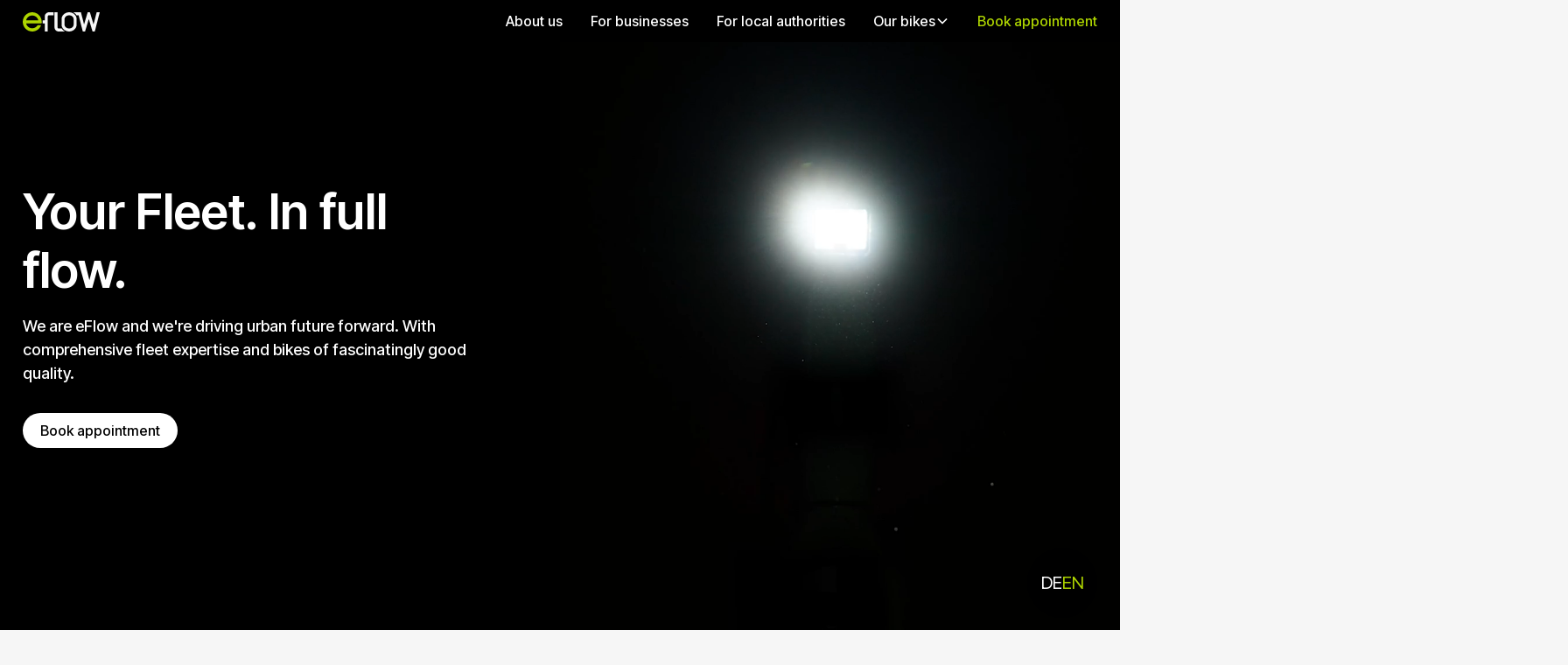

--- FILE ---
content_type: text/html; charset=utf-8
request_url: https://www.eflow-sharing.com/en
body_size: 11057
content:
<!DOCTYPE html><!-- Last Published: Tue Jul 02 2024 13:10:08 GMT+0000 (Coordinated Universal Time) --><html data-wf-domain="www.eflow-sharing.com" data-wf-page="65cbe373a23044457a946b45" data-wf-site="65cbe373a23044457a946a54" lang="en"><head><meta charset="utf-8"/><title>eFlow Sharing Europe</title><link rel="alternate" hrefLang="x-default" href="https://www.eflow-sharing.com/"/><link rel="alternate" hrefLang="de" href="https://www.eflow-sharing.com/"/><link rel="alternate" hrefLang="en" href="https://www.eflow-sharing.com/en"/><meta content="In konzeptioneller Zusammenarbeit mit unseren Partnern erschaffen wir Sharing-Fahrzeuge für die urbane Fortbewegung von morgen." name="description"/><meta content="width=device-width, initial-scale=1" name="viewport"/><link href="https://cdn.prod.website-files.com/65cbe373a23044457a946a54/css/eflow-sharing.926baf918.css" rel="stylesheet" type="text/css"/><link href="https://fonts.googleapis.com" rel="preconnect"/><link href="https://fonts.gstatic.com" rel="preconnect" crossorigin="anonymous"/><script src="https://ajax.googleapis.com/ajax/libs/webfont/1.6.26/webfont.js" type="text/javascript"></script><script type="text/javascript">WebFont.load({  google: {    families: ["Inter Tight:100,200,300,regular,500,600,700,800,900"]  }});</script><script type="text/javascript">!function(o,c){var n=c.documentElement,t=" w-mod-";n.className+=t+"js",("ontouchstart"in o||o.DocumentTouch&&c instanceof DocumentTouch)&&(n.className+=t+"touch")}(window,document);</script><link href="https://cdn.prod.website-files.com/65cbe373a23044457a946a54/65e6f404cec1966c2c4af293_a.png" rel="shortcut icon" type="image/x-icon"/><link href="https://cdn.prod.website-files.com/65cbe373a23044457a946a54/65e6f40c8be143751da227e3_a-1.png" rel="apple-touch-icon"/><script async="" src="https://www.googletagmanager.com/gtag/js?id=G-RV47JYWFCY"></script><script type="text/javascript">window.dataLayer = window.dataLayer || [];function gtag(){dataLayer.push(arguments);}gtag('set', 'developer_id.dZGVlNj', true);gtag('js', new Date());gtag('config', 'G-RV47JYWFCY');</script><!-- Keep this css code to improve the font quality-->
<style>
  * {
  -webkit-font-smoothing: antialiased;
  -moz-osx-font-smoothing: grayscale;
  -o-font-smoothing: antialiased;
}
</style><style>
[text-split] {opacity: 0;}
html.w-editor [text-split] {opacity: 1;}

.word {
	overflow: hidden;
  transform-origin: bottom;
}
</style></head><body class="body"><div class="page-wrapper"><div class="global-styles w-embed"><style>

/* Set color style to inherit */
.inherit-color * {
    color: inherit;
}

/* Focus state style for keyboard navigation for the focusable elements */
*[tabindex]:focus-visible,
  input[type="file"]:focus-visible {
   outline: 0.125rem solid #4d65ff;
   outline-offset: 0.125rem;
}

/* Get rid of top margin on first element in any rich text element */
.w-richtext > :not(div):first-child, .w-richtext > div:first-child > :first-child {
  margin-top: 0 !important;
}

/* Get rid of bottom margin on last element in any rich text element */
.w-richtext>:last-child, .w-richtext ol li:last-child, .w-richtext ul li:last-child {
	margin-bottom: 0 !important;
}

/* Prevent all click and hover interaction with an element */
.pointer-events-off {
	pointer-events: none;
}

/* Enables all click and hover interaction with an element */
.pointer-events-on {
  pointer-events: auto;
}

/* Create a class of .div-square which maintains a 1:1 dimension of a div */
.div-square::after {
	content: "";
	display: block;
	padding-bottom: 100%;
}

/* Make sure containers never lose their center alignment */
.container-medium,.container-small, .container-large {
	margin-right: auto !important;
  margin-left: auto !important;
}

/* 
Make the following elements inherit typography styles from the parent and not have hardcoded values. 
Important: You will not be able to style for example "All Links" in Designer with this CSS applied.
Uncomment this CSS to use it in the project. Leave this message for future hand-off.
*/
/*
a,
.w-input,
.w-select,
.w-tab-link,
.w-nav-link,
.w-dropdown-btn,
.w-dropdown-toggle,
.w-dropdown-link {
  color: inherit;
  text-decoration: inherit;
  font-size: inherit;
}
*/

/* Apply "..." after 3 lines of text */
.text-style-3lines {
	display: -webkit-box;
	overflow: hidden;
	-webkit-line-clamp: 3;
	-webkit-box-orient: vertical;
}

/* Apply "..." after 2 lines of text */
.text-style-2lines {
	display: -webkit-box;
	overflow: hidden;
	-webkit-line-clamp: 2;
	-webkit-box-orient: vertical;
}

/* Adds inline flex display */
.display-inlineflex {
  display: inline-flex;
}

/* These classes are never overwritten */
.hide {
  display: none !important;
}

@media screen and (max-width: 991px) {
    .hide, .hide-tablet {
        display: none !important;
    }
}
  @media screen and (max-width: 767px) {
    .hide-mobile-landscape{
      display: none !important;
    }
}
  @media screen and (max-width: 479px) {
    .hide-mobile{
      display: none !important;
    }
}
 
.margin-0 {
  margin: 0rem !important;
}
  
.padding-0 {
  padding: 0rem !important;
}

.spacing-clean {
padding: 0rem !important;
margin: 0rem !important;
}

.margin-top {
  margin-right: 0rem !important;
  margin-bottom: 0rem !important;
  margin-left: 0rem !important;
}

.padding-top {
  padding-right: 0rem !important;
  padding-bottom: 0rem !important;
  padding-left: 0rem !important;
}
  
.margin-right {
  margin-top: 0rem !important;
  margin-bottom: 0rem !important;
  margin-left: 0rem !important;
}

.padding-right {
  padding-top: 0rem !important;
  padding-bottom: 0rem !important;
  padding-left: 0rem !important;
}

.margin-bottom {
  margin-top: 0rem !important;
  margin-right: 0rem !important;
  margin-left: 0rem !important;
}

.padding-bottom {
  padding-top: 0rem !important;
  padding-right: 0rem !important;
  padding-left: 0rem !important;
}

.margin-left {
  margin-top: 0rem !important;
  margin-right: 0rem !important;
  margin-bottom: 0rem !important;
}
  
.padding-left {
  padding-top: 0rem !important;
  padding-right: 0rem !important;
  padding-bottom: 0rem !important;
}
  
.margin-horizontal {
  margin-top: 0rem !important;
  margin-bottom: 0rem !important;
}

.padding-horizontal {
  padding-top: 0rem !important;
  padding-bottom: 0rem !important;
}

.margin-vertical {
  margin-right: 0rem !important;
  margin-left: 0rem !important;
}
  
.padding-vertical {
  padding-right: 0rem !important;
  padding-left: 0rem !important;
}

/* Apply "..." at 100% width */
.truncate-width { 
		width: 100%; 
    white-space: nowrap; 
    overflow: hidden; 
    text-overflow: ellipsis; 
}
/* Removes native scrollbar */
.no-scrollbar {
    -ms-overflow-style: none;
    overflow: -moz-scrollbars-none; 
}

.no-scrollbar::-webkit-scrollbar {
    display: none;
}

</style></div><div data-animation="default" class="navbar11_component w-nav" data-easing2="ease" fs-scrolldisable-element="smart-nav" data-easing="ease" data-collapse="medium" data-w-id="ead1ce04-4294-6f29-f568-9d9d63f409a3" role="banner" data-duration="400"><div class="navbar11_container"><a href="/en" aria-current="page" class="navbar11_logo-link w-nav-brand w--current"><img src="https://cdn.prod.website-files.com/65cbe373a23044457a946a54/65db39224d7f04da7f02bbb2_eflow_logo_negativ.svg" loading="lazy" alt="" class="navbar11_logo"/></a><nav role="navigation" class="navbar11_menu is-page-height-tablet w-nav-menu"><a href="/en/uber-uns" class="navbar11_link w-nav-link">About us</a><a href="/en/fur-unternehmen" class="navbar11_link w-nav-link">For businesses</a><a href="/en/fur-kommunen" class="navbar11_link w-nav-link">For local authorities</a><div data-hover="true" data-delay="200" data-w-id="ead1ce04-4294-6f29-f568-9d9d63f409ac" class="navbar11_menu-dropdown w-dropdown"><div class="navbar11_dropdown-toggle w-dropdown-toggle"><div>Our bikes</div><div class="dropdown-chevron w-embed"><svg width=" 100%" height=" 100%" viewBox="0 0 16 16" fill="none" xmlns="http://www.w3.org/2000/svg">
<path fill-rule="evenodd" clip-rule="evenodd" d="M2.55806 6.29544C2.46043 6.19781 2.46043 6.03952 2.55806 5.94189L3.44195 5.058C3.53958 4.96037 3.69787 4.96037 3.7955 5.058L8.00001 9.26251L12.2045 5.058C12.3021 4.96037 12.4604 4.96037 12.5581 5.058L13.4419 5.94189C13.5396 6.03952 13.5396 6.19781 13.4419 6.29544L8.17678 11.5606C8.07915 11.6582 7.92086 11.6582 7.82323 11.5606L2.55806 6.29544Z" fill="currentColor"/>
</svg></div></div><nav class="navbar11_dropdown-list w-dropdown-list"><div class="w-dyn-list"><div role="list" class="navbar11_dropdown-link-list w-dyn-items"><div id="w-node-e587618e-0f9d-6b79-4a28-d700b65c0951-63f409a3" role="listitem" class="navbar11_dropdown-link w-dyn-item"><a href="/en/bikes/e-comcycle" class="link-block w-inline-block"><div class="text-weight-semibold">E-Comcycle</div></a></div><div id="w-node-e587618e-0f9d-6b79-4a28-d700b65c0951-63f409a3" role="listitem" class="navbar11_dropdown-link w-dyn-item"><a href="/en/bikes/skeeter" class="link-block w-inline-block"><div class="text-weight-semibold">Skeeter</div></a></div><div id="w-node-e587618e-0f9d-6b79-4a28-d700b65c0951-63f409a3" role="listitem" class="navbar11_dropdown-link w-dyn-item"><a href="/en/bikes/comcycle" class="link-block w-inline-block"><div class="text-weight-semibold">Comcycle</div></a></div><div id="w-node-e587618e-0f9d-6b79-4a28-d700b65c0951-63f409a3" role="listitem" class="navbar11_dropdown-link w-dyn-item"><a href="/en/bikes/s-comcycle" class="link-block w-inline-block"><div class="text-weight-semibold">S-Comcycle</div></a></div></div></div></nav></div><div class="navbar11_menu-buttons"><a href="/en/kontakt" class="button is-link is-alternate mobile-left w-button">Book appointment</a></div></nav><div class="navbar11_menu-button w-nav-button"><div class="menu-icon1"><div class="menu-icon1_line-top"></div><div class="menu-icon1_line-middle"><div class="menu-icon_line-middle-inner"></div></div><div class="menu-icon1_line-bottom"></div></div></div></div></div><div class="localization-trigger-wrapper"><div class="locales-wrapper w-locales-list"><div role="list" class="locales-list w-locales-items"><div role="listitem" class="w-locales-item"><a hreflang="de" href="/" class="locale-link">DE</a></div><div role="listitem" class="w-locales-item"><a hreflang="en" href="/en" aria-current="page" class="locale-link w--current">EN</a></div></div></div></div><div class="main-wrapper overflow-hidden"><header class="section_header81"><div class="header81_component"><div class="header81_content-wrapper"><div id="w-node-_20a416e8-91e1-32bd-b74f-2d0d1786c6e6-7a946b45" class="header81_content-left"><div class="margin-bottom margin-small"><div class="margin-bottom margin-xsmall"><h1 class="heading-style-h1 text-color-alternate">Your Fleet. In full flow.</h1></div><p class="text-size-medium text-color-white">We are eFlow and we&#x27;re driving urban future forward. With comprehensive fleet expertise and bikes of fascinatingly good quality.</p></div><div class="margin-top margin-medium"><a href="/en/kontakt" class="button is-small w-button">Book appointment</a></div></div><div class="header81_content-right"><div class="header81_image-wrapper"><div class="dropbox-video-embed w-embed"><div style="width: 100%; height: 100%;" class="w-background-video w-background-video-atom">
      <video playsinline loop muted autoplay="" loop="" muted="" playsinline="" data-wf-ignore="true" data-object-fit="cover">
        <source src="https://dl.dropboxusercontent.com/scl/fi/l5oc2goa859mhl3pkxevf/yesAcRNSualV2MZFdRTA_Teaser-HQ-v.mov?rlkey=jme7xhylvzko1ekw3l1sb5u8m&dl=0" data-wf-ignore="true"/>
      </video>
</div></div></div></div></div></div></header><div data-w-id="352a5464-7c00-91f6-b693-05239caac616" class="section_intro-text"><div class="padding-global"><div class="padding-section-large"><div class="text-style-topper">About Us</div><p scrub-each-word="" text-split="" class="heading-style-h3">With more than ten years of experience, we are fully dedicated to the development of modern electromobility. By collaborating creatively with our partners, we create vehicle-sharing for the urban transportation of tomorrow.</p></div></div><div data-is-ix2-target="1" class="image" data-w-id="324838b0-72b9-c93c-cbda-e68beeecb197" data-animation-type="lottie" data-src="https://cdn.prod.website-files.com/65cbe373a23044457a946a54/65e99440bcb8be4dd79b158f_1vevzNsc95.json" data-loop="0" data-direction="1" data-autoplay="0" data-renderer="svg" data-default-duration="18" data-duration="0"></div></div><div id="w-node-_15fc3285-edd7-9442-4580-ef36460f2ff0-7a946b45" class="section_decide"><div class="padding-global"><div class="grid-section_hero"><a id="w-node-_9c30f1e4-23dc-9f2b-2903-7898f204008b-7a946b45" data-w-id="9c30f1e4-23dc-9f2b-2903-7898f204008b" href="/en/fur-unternehmen" class="grid-item background-color-gray min-height-small w-inline-block"><div class="grid-item_text-wrapper"><div class="text-style-topper">For Businesses</div><p class="text-color-gray text-size-regular text-color-white">Short distances, fresh air, and good vibes. A bike fleet gets your workforce moving. We&#x27;d be happy to show you how this can work on your company premises or campus.<br/></p></div><div class="background-wrapper"></div><img src="https://cdn.prod.website-files.com/65cbe373a23044457a946a54/65ccb98cb398f38b19368e1d_Bildschirm%C2%ADfoto%202024-02-08%20um%2010.45%201.jpg" loading="lazy" sizes="47vw" srcset="https://cdn.prod.website-files.com/65cbe373a23044457a946a54/65ccb98cb398f38b19368e1d_Bildschirm%C2%ADfoto%202024-02-08%20um%2010.45%201-p-500.jpg 500w, https://cdn.prod.website-files.com/65cbe373a23044457a946a54/65ccb98cb398f38b19368e1d_Bildschirm%C2%ADfoto%202024-02-08%20um%2010.45%201-p-800.jpg 800w, https://cdn.prod.website-files.com/65cbe373a23044457a946a54/65ccb98cb398f38b19368e1d_Bildschirm%C2%ADfoto%202024-02-08%20um%2010.45%201-p-1080.jpg 1080w, https://cdn.prod.website-files.com/65cbe373a23044457a946a54/65ccb98cb398f38b19368e1d_Bildschirm%C2%ADfoto%202024-02-08%20um%2010.45%201.jpg 1440w" alt="" class="background-image"/></a><a id="w-node-_34d6a1e4-e548-9a7e-b64e-b83998109546-7a946b45" data-w-id="34d6a1e4-e548-9a7e-b64e-b83998109546" href="/en/fur-kommunen" class="grid-item background-color-gray min-height-small w-inline-block"><div class="grid-item_text-wrapper"><div class="text-style-topper">For LOCAL AUTHORITIES</div><p class="text-color-gray text-size-regular text-color-white">We have already successfully implemented sharing systems in Wiesbaden, Basel, and Mainz. We are ready to assist you with &quot;wheel&quot; and deed as well.</p></div><div class="background-wrapper"></div><img src="https://cdn.prod.website-files.com/65cbe373a23044457a946a54/65ccb98cf0eacf6b88434513_Bildschirm%C2%ADfoto%202024-02-08%20um%2010.43%201.jpg" loading="lazy" sizes="47vw" srcset="https://cdn.prod.website-files.com/65cbe373a23044457a946a54/65ccb98cf0eacf6b88434513_Bildschirm%C2%ADfoto%202024-02-08%20um%2010.43%201-p-500.jpg 500w, https://cdn.prod.website-files.com/65cbe373a23044457a946a54/65ccb98cf0eacf6b88434513_Bildschirm%C2%ADfoto%202024-02-08%20um%2010.43%201-p-800.jpg 800w, https://cdn.prod.website-files.com/65cbe373a23044457a946a54/65ccb98cf0eacf6b88434513_Bildschirm%C2%ADfoto%202024-02-08%20um%2010.43%201-p-1080.jpg 1080w, https://cdn.prod.website-files.com/65cbe373a23044457a946a54/65ccb98cf0eacf6b88434513_Bildschirm%C2%ADfoto%202024-02-08%20um%2010.43%201.jpg 1440w" alt="" class="background-image"/></a><header id="w-node-_2162be26-1fb8-303c-66e5-1936e41b44d6-7a946b45" class="section_header103"><div class="header103_component"><div class="header103_auto-change w-embed w-script"><script>
  var Webflow = Webflow || [];
  Webflow.push(function() {
    // DOMready has fired
    // May now use jQuery and Webflow api

    var tabTimeout;
    var lastTabClickTime = 0;
    clearTimeout(tabTimeout);

    $(window).on('load', function() {
      tabLoop();
    });

    function tabLoop() {
      tabTimeout = setTimeout(function() {
        // Check if either the navbar is closed or the tabs menu exists, and enough time has elapsed since last tab click
        if (($('.w-nav-menu').length === 0 || !$('.w-nav-button').hasClass('w--open')) && 
        ($('.header103_tabs-menu').length && Date.now() - lastTabClickTime >= 6000)) {
          var $next = $('.header103_tabs-menu').children('.w--current:first').next();

          if ($next.length) {
            $next.click();
          } else {
            $('.header103_tab-link:first').click();
          }
        }

        // Call tabLoop() again
        tabLoop();
      }, 6000); // Change initial delay to 6 seconds
    }

    $('.header103_tab-link').click(function() {
      lastTabClickTime = Date.now();
      clearTimeout(tabTimeout);
      tabTimeout = setTimeout(tabLoop, 6000);
    });
  });
</script></div><div class="header103_tab-change w-embed"><style>
/* ---- Crossfade Tab Images Custom CSS ---- */

/* Set the display of all tab panes to block to enable opacity transitions */
.header103_tab-pane,
.w--current {
    display: block;
}

/* No-active tabs */

/* Lower their z-index to keep the non-active tabs behind the active one */
/* Set their opacity to 0 and a 0.3s delay */
.header103_tab-pane:not(.w--current) {
    z-index: 0;
    opacity: 0;
    transition-delay: 0.3s;
}

/* Translate the content 20% from the top and set opacity to 0 to fade out */
.header103_tab-pane:not(.w--current) .header103_content-wrapper {
    transform: translate(0px, 20%);
    transition: transform 0.4s ease-out, opacity 0.4s ease-out;
    transition-delay: 0s;
    opacity: 0;
}

/* Active tab */

/* Raise its z-index to bring it to the front */
/* Set its opacity to 1 to make it visible */
.header103_tab-pane.w--tab-active {
    z-index: 1;
    opacity: 1;
    transition-delay: 0s;
}

/* Remove the translation to bring the content to its original position */
/* Set opacity to 1 to fade in the content */
.header103_tab-pane.w--tab-active .header103_content-wrapper {
    transform: none;
    transition: transform 0.4s ease-out, opacity 0.4s ease-out;
    transition-delay: 0.4s;
    opacity: 1;
}

/* Set the opacity transition for all tab panes to create a smooth fade effect */
.header103_tab-pane {
    transition: opacity 0.6s ease-out;
}
</style></div><div data-current="Tab 4" data-easing="ease-out" data-duration-in="0" data-duration-out="0" class="header103_tabs w-tabs"><div class="header103_tabs-content w-tab-content"><div data-w-tab="Tab 1" class="header103_tab-pane w-tab-pane"><div class="tab-list-wrapper w-dyn-list"><div role="list" class="tab-list w-dyn-items"><div role="listitem" class="tab-item w-dyn-item"><div class="header103_tab-content"><div class="header103_content-wrapper"><div class="margin-bottom margin-xsmall"><div class="align-left"><div class="text-style-topper">S-Comcycle</div><h3 class="heading-style-h3 text-color-white text-align-left">Pretty and robust, fast and comfortable.</h3><p class="text-size-regular text-color-white text-align-left">The eFlow S-COMCYCLE brings plenty of movement to your sharing offering with a powerful 800-watt rear motor.</p><div class="margin-top margin-large"><a href="/en/bikes/s-comcycle" class="button w-button">Mehr erfahren -&gt;</a></div></div></div><section class="section_stats2"><div class="stats2_component"><div class="w-layout-grid stats2_list"><div class="stats2_item first"><div class="margin-bottom margin-xxsmall"><div class="stats2_number">Top speed</div><p class="text-size-medium text-color-white text-align-left">45 km/h</p></div></div><div class="stats2_item"><div class="margin-bottom margin-xxsmall"><div class="stats2_number">Charging time</div><p class="text-size-medium text-color-white text-align-left">60 minutes</p></div></div><div class="stats2_item"><div class="margin-bottom margin-xxsmall"><div class="stats2_number">Tyres</div><p class="text-size-medium text-color-white text-align-left">27.5&quot;x2.4&quot;</p></div></div></div></div></section></div><img loading="lazy" src="https://cdn.prod.website-files.com/65db3cb0f69687cd579bd136/65e361aeceae6d3515522d4c_eflow_scomcycle_side-front_001.jpeg" alt="" sizes="(max-width: 479px) 44vw, (max-width: 767px) 47vw, (max-width: 991px) 38vw, 28vw" srcset="https://cdn.prod.website-files.com/65db3cb0f69687cd579bd136/65e361aeceae6d3515522d4c_eflow_scomcycle_side-front_001-p-500.jpeg 500w, https://cdn.prod.website-files.com/65db3cb0f69687cd579bd136/65e361aeceae6d3515522d4c_eflow_scomcycle_side-front_001-p-800.jpeg 800w, https://cdn.prod.website-files.com/65db3cb0f69687cd579bd136/65e361aeceae6d3515522d4c_eflow_scomcycle_side-front_001-p-1080.jpeg 1080w, https://cdn.prod.website-files.com/65db3cb0f69687cd579bd136/65e361aeceae6d3515522d4c_eflow_scomcycle_side-front_001-p-1600.jpeg 1600w, https://cdn.prod.website-files.com/65db3cb0f69687cd579bd136/65e361aeceae6d3515522d4c_eflow_scomcycle_side-front_001-p-2000.jpeg 2000w, https://cdn.prod.website-files.com/65db3cb0f69687cd579bd136/65e361aeceae6d3515522d4c_eflow_scomcycle_side-front_001.jpeg 2480w" class="tabs-image"/></div></div></div></div></div><div data-w-tab="Tab 2" class="header103_tab-pane w-tab-pane"><div class="tab-list-wrapper w-dyn-list"><div role="list" class="tab-list w-dyn-items"><div role="listitem" class="tab-item w-dyn-item"><div class="header103_tab-content"><div class="header103_content-wrapper"><div class="margin-bottom margin-xsmall"><div class="align-left"><div class="text-style-topper">Comcycle</div><h3 class="heading-style-h3 text-color-white text-align-left">The extra safe</h3><p class="text-size-regular text-color-white text-align-left">When safety and ride comfort are paramount, our Comcycle offers the ideal bike-sharing solution.</p><div class="margin-top margin-large"><a href="/en/bikes/comcycle" class="button w-button">Mehr erfahren -&gt;</a></div></div></div><section class="section_stats2"><div class="stats2_component"><div class="w-layout-grid stats2_list"><div class="stats2_item first"><div class="margin-bottom margin-xxsmall"><div class="stats2_number">Wheels</div><p class="text-size-medium text-color-white text-align-left">26&quot;</p></div></div><div class="stats2_item"><div class="margin-bottom margin-xxsmall"><div class="stats2_number">Gearing</div><p class="text-size-medium text-color-white text-align-left">Enviolo transmission</p></div></div><div class="stats2_item"><div class="margin-bottom margin-xxsmall"><div class="stats2_number">Frame</div><p class="text-size-medium text-color-white text-align-left">Unisex aluminium</p></div></div></div></div></section></div><img loading="lazy" src="https://cdn.prod.website-files.com/65db3cb0f69687cd579bd136/65e501b0010b905c269d0812__.jpg" alt="" sizes="(max-width: 479px) 44vw, (max-width: 767px) 47vw, (max-width: 991px) 38vw, 28vw" srcset="https://cdn.prod.website-files.com/65db3cb0f69687cd579bd136/65e501b0010b905c269d0812__-p-500.jpg 500w, https://cdn.prod.website-files.com/65db3cb0f69687cd579bd136/65e501b0010b905c269d0812__-p-800.jpg 800w, https://cdn.prod.website-files.com/65db3cb0f69687cd579bd136/65e501b0010b905c269d0812__-p-1080.jpg 1080w, https://cdn.prod.website-files.com/65db3cb0f69687cd579bd136/65e501b0010b905c269d0812__-p-1600.jpg 1600w, https://cdn.prod.website-files.com/65db3cb0f69687cd579bd136/65e501b0010b905c269d0812__.jpg 1920w" class="tabs-image"/></div></div></div></div></div><div data-w-tab="Tab 3" class="header103_tab-pane w-tab-pane"><div class="tab-list-wrapper w-dyn-list"><div role="list" class="tab-list w-dyn-items"><div role="listitem" class="tab-item w-dyn-item"><div class="header103_tab-content"><div class="header103_content-wrapper"><div class="margin-bottom margin-xsmall"><div class="align-left max-width-85"><div class="text-style-topper">Skeeter</div><h3 class="heading-style-h3 text-color-white text-align-left">Modern &amp; dynamic</h3><p class="text-size-regular text-color-white text-align-left">The lightweight eFlow SKEETER is super robust and takes you up to 85 kilometers with a dynamic 45 km/h speed.</p><div class="margin-top margin-large smaller"><a href="/en/bikes/skeeter" class="button is-small w-button">Mehr erfahren -&gt;</a></div></div></div><section class="section_stats2"><div class="stats2_component"><div class="w-layout-grid stats2_list"><div class="stats2_item first"><div class="margin-bottom margin-xxsmall"><div class="stats2_number">Top speed</div><p class="text-size-medium text-color-white text-align-left">45 km/h</p></div></div><div class="stats2_item"><div class="margin-bottom margin-xxsmall"><div class="stats2_number">Reach</div><p class="text-size-medium text-color-white text-align-left">85km</p></div></div><div class="stats2_item"><div class="margin-bottom margin-xxsmall"><div class="stats2_number">Charging time</div><p class="text-size-medium text-color-white text-align-left">5h</p></div></div></div></div></section></div><img loading="lazy" src="https://cdn.prod.website-files.com/65db3cb0f69687cd579bd136/65e4fe25dd0e018bffdaad12_Detailfoto%2BSkeeter%2BDesign-2880w.jpg" alt="" sizes="(max-width: 479px) 44vw, (max-width: 767px) 47vw, (max-width: 991px) 38vw, 28vw" srcset="https://cdn.prod.website-files.com/65db3cb0f69687cd579bd136/65e4fe25dd0e018bffdaad12_Detailfoto%2BSkeeter%2BDesign-2880w-p-500.jpg 500w, https://cdn.prod.website-files.com/65db3cb0f69687cd579bd136/65e4fe25dd0e018bffdaad12_Detailfoto%2BSkeeter%2BDesign-2880w-p-800.jpg 800w, https://cdn.prod.website-files.com/65db3cb0f69687cd579bd136/65e4fe25dd0e018bffdaad12_Detailfoto%2BSkeeter%2BDesign-2880w-p-1080.jpg 1080w, https://cdn.prod.website-files.com/65db3cb0f69687cd579bd136/65e4fe25dd0e018bffdaad12_Detailfoto%2BSkeeter%2BDesign-2880w-p-1600.jpg 1600w, https://cdn.prod.website-files.com/65db3cb0f69687cd579bd136/65e4fe25dd0e018bffdaad12_Detailfoto%2BSkeeter%2BDesign-2880w.jpg 1920w" class="tabs-image"/></div></div></div></div></div><div data-w-tab="Tab 4" class="header103_tab-pane w-tab-pane w--tab-active"><div class="tab-list-wrapper w-dyn-list"><div role="list" class="tab-list w-dyn-items"><div role="listitem" class="tab-item w-dyn-item"><div class="header103_tab-content"><div class="header103_content-wrapper"><div class="margin-bottom margin-xsmall"><div class="align-left max-width-85"><div class="text-style-topper">E-Comcycle</div><h3 class="heading-style-h3 text-color-white text-align-left">Purrs from A to B</h3><p class="text-size-regular text-color-white text-align-left">With our E-Comcycle, cycling becomes true fun riding. Powerful electronics with a robust motor – integrated into a unisex aluminum frame with an adjustable seat post.</p><div class="margin-top margin-large smaller"><a href="/en/bikes/e-comcycle" class="button is-small w-button">Learn more -&gt;</a></div></div></div><section class="section_stats2"><div class="stats2_component"><div class="w-layout-grid stats2_list"><div class="stats2_item first"><div class="margin-bottom margin-xxsmall"><div class="stats2_number">Battery</div><p class="text-size-medium text-color-white text-align-left">705 Wh</p></div></div><div class="stats2_item"><div class="margin-bottom margin-xxsmall"><div class="stats2_number">Gearing</div><p class="text-size-medium text-color-white text-align-left">5 gears</p></div></div><div class="stats2_item"><div class="margin-bottom margin-xxsmall"><div class="stats2_number w-dyn-bind-empty"></div><p class="text-size-medium text-color-white text-align-left w-dyn-bind-empty"></p></div></div></div></div></section></div><img loading="lazy" src="https://cdn.prod.website-files.com/65db3cb0f69687cd579bd136/65f42004637fa92bbf2f620a_65e6eb8be8d3132a830bb1b6_eComCycle%20Brose%20HighRes%20Side.png" alt="" sizes="(max-width: 479px) 44vw, (max-width: 767px) 47vw, (max-width: 991px) 38vw, 28vw" srcset="https://cdn.prod.website-files.com/65db3cb0f69687cd579bd136/65f42004637fa92bbf2f620a_65e6eb8be8d3132a830bb1b6_eComCycle%20Brose%20HighRes%20Side-p-500.png 500w, https://cdn.prod.website-files.com/65db3cb0f69687cd579bd136/65f42004637fa92bbf2f620a_65e6eb8be8d3132a830bb1b6_eComCycle%20Brose%20HighRes%20Side-p-800.png 800w, https://cdn.prod.website-files.com/65db3cb0f69687cd579bd136/65f42004637fa92bbf2f620a_65e6eb8be8d3132a830bb1b6_eComCycle%20Brose%20HighRes%20Side-p-1080.png 1080w, https://cdn.prod.website-files.com/65db3cb0f69687cd579bd136/65f42004637fa92bbf2f620a_65e6eb8be8d3132a830bb1b6_eComCycle%20Brose%20HighRes%20Side-p-1600.png 1600w, https://cdn.prod.website-files.com/65db3cb0f69687cd579bd136/65f42004637fa92bbf2f620a_65e6eb8be8d3132a830bb1b6_eComCycle%20Brose%20HighRes%20Side-p-2000.png 2000w, https://cdn.prod.website-files.com/65db3cb0f69687cd579bd136/65f42004637fa92bbf2f620a_65e6eb8be8d3132a830bb1b6_eComCycle%20Brose%20HighRes%20Side-p-2600.png 2600w, https://cdn.prod.website-files.com/65db3cb0f69687cd579bd136/65f42004637fa92bbf2f620a_65e6eb8be8d3132a830bb1b6_eComCycle%20Brose%20HighRes%20Side-p-3200.png 3200w, https://cdn.prod.website-files.com/65db3cb0f69687cd579bd136/65f42004637fa92bbf2f620a_65e6eb8be8d3132a830bb1b6_eComCycle%20Brose%20HighRes%20Side.png 4000w" class="tabs-image"/></div></div></div></div></div></div><div class="header103_tabs-menu w-tab-menu"><a data-w-tab="Tab 1" class="header103_tab-link w-inline-block w-tab-link"><div class="header103_tab-load-base"><div class="header103_tab-load"></div></div></a><a data-w-tab="Tab 2" class="header103_tab-link w-inline-block w-tab-link"><div class="header103_tab-load-base"><div class="header103_tab-load"></div></div></a><a data-w-tab="Tab 3" class="header103_tab-link w-inline-block w-tab-link"><div class="header103_tab-load-base"><div class="header103_tab-load"></div></div></a><a data-w-tab="Tab 4" class="header103_tab-link w-inline-block w-tab-link w--current"><div class="header103_tab-load-base"><div class="header103_tab-load"></div></div></a></div></div></div></header><div id="w-node-_34d6a1e4-e548-9a7e-b64e-b83998109562-7a946b45" class="grid-item background-color-gray min-height-small is-hero hide"><div class="text-align-center"><div class="margin-bottom margin-xxsmall"><div class="text-style-allcaps text-color-orange">Neu</div><h3 class="heading-style-h3-3">Die neue Inbox</h3></div><p class="text-size-medium text-weight-normal">Mit Anschlussswitcher, ToDo-<br/>Funktion und mehr.</p><div class="margin-top margin-medium"><div class="button-group-5 is-center z-index-2"><a href="#" class="text-style-link text-size-medium text-color-gray">Mehr erfahren &gt;</a></div></div></div></div></div></div></div><header class="section_header80"><div class="image-2" data-w-id="e22027d2-89cf-175d-e14c-0acf1593e14b" data-animation-type="lottie" data-src="https://cdn.prod.website-files.com/65cbe373a23044457a946a54/65e99440bcb8be4dd79b158f_1vevzNsc95.json" data-loop="0" data-direction="1" data-autoplay="1" data-is-ix2-target="0" data-renderer="svg" data-default-duration="18" data-duration="0"></div><div class="padding-global"><div class="header80_component"><div class="header80_content-wrapper"><div class="header80_images-wrapper"><div class="header80_image-list"><div class="header80_image-wrapper is-image-1"><img src="https://cdn.prod.website-files.com/65cbe373a23044457a946a54/65eed6c6f020f21a86814d1c_eflow_CHG1609_2402_L01.webp" loading="lazy" id="w-node-_5edb48cd-23ea-2aae-755c-921ef5f1e894-7a946b45" sizes="(max-width: 767px) 30vw, (max-width: 991px) 28vw, 22vw" alt="" srcset="https://cdn.prod.website-files.com/65cbe373a23044457a946a54/65eed6c6f020f21a86814d1c_eflow_CHG1609_2402_L01-p-500.webp 500w, https://cdn.prod.website-files.com/65cbe373a23044457a946a54/65eed6c6f020f21a86814d1c_eflow_CHG1609_2402_L01-p-800.webp 800w, https://cdn.prod.website-files.com/65cbe373a23044457a946a54/65eed6c6f020f21a86814d1c_eflow_CHG1609_2402_L01.webp 1200w" class="header80_image"/></div><div class="header80_image-wrapper is-image-2"><img src="https://cdn.prod.website-files.com/65cbe373a23044457a946a54/6683f9ba451442576640fb19_eflow_CHG1541_2402_L01.png" loading="lazy" id="w-node-_5edb48cd-23ea-2aae-755c-921ef5f1e896-7a946b45" sizes="(max-width: 767px) 30vw, (max-width: 991px) 28vw, 22vw" alt="" srcset="https://cdn.prod.website-files.com/65cbe373a23044457a946a54/6683f9ba451442576640fb19_eflow_CHG1541_2402_L01-p-500.png 500w, https://cdn.prod.website-files.com/65cbe373a23044457a946a54/6683f9ba451442576640fb19_eflow_CHG1541_2402_L01.png 800w" class="header80_image"/></div><div class="header80_image-wrapper is-image-3"><img src="https://cdn.prod.website-files.com/65cbe373a23044457a946a54/65eed6c630d85c5a7bdc0593_eflow_CHG1522_2402_L01.webp" loading="lazy" id="w-node-_5edb48cd-23ea-2aae-755c-921ef5f1e898-7a946b45" sizes="(max-width: 767px) 28vw, (max-width: 991px) 26vw, 20vw" alt="" srcset="https://cdn.prod.website-files.com/65cbe373a23044457a946a54/65eed6c630d85c5a7bdc0593_eflow_CHG1522_2402_L01-p-500.webp 500w, https://cdn.prod.website-files.com/65cbe373a23044457a946a54/65eed6c630d85c5a7bdc0593_eflow_CHG1522_2402_L01-p-800.webp 800w, https://cdn.prod.website-files.com/65cbe373a23044457a946a54/65eed6c630d85c5a7bdc0593_eflow_CHG1522_2402_L01.webp 1200w" class="header80_image"/></div><div class="header80_image-wrapper is-image-4"><img src="https://cdn.prod.website-files.com/65cbe373a23044457a946a54/65eed6c6d3ed93a84097164b_eflow_CHG1563_2402_L01.webp" loading="lazy" id="w-node-_5edb48cd-23ea-2aae-755c-921ef5f1e89a-7a946b45" sizes="(max-width: 767px) 26vw, (max-width: 991px) 24vw, 18vw" alt="" srcset="https://cdn.prod.website-files.com/65cbe373a23044457a946a54/65eed6c6d3ed93a84097164b_eflow_CHG1563_2402_L01-p-500.webp 500w, https://cdn.prod.website-files.com/65cbe373a23044457a946a54/65eed6c6d3ed93a84097164b_eflow_CHG1563_2402_L01.webp 1200w" class="header80_image"/></div></div></div><div class="header80_images-wrapper images-wrapper-right"><div class="header80_image-list image-list-right"><div class="header80_image-wrapper is-image-5"><img src="https://cdn.prod.website-files.com/65cbe373a23044457a946a54/6683fa112c020decc30a1302_eflow_CHG1603_2402_L01.png" loading="lazy" sizes="(max-width: 767px) 28vw, (max-width: 991px) 26vw, 20vw" srcset="https://cdn.prod.website-files.com/65cbe373a23044457a946a54/6683fa112c020decc30a1302_eflow_CHG1603_2402_L01-p-500.png 500w, https://cdn.prod.website-files.com/65cbe373a23044457a946a54/6683fa112c020decc30a1302_eflow_CHG1603_2402_L01.png 800w" alt=""/></div><div class="header80_image-wrapper is-image-6"><img src="https://cdn.prod.website-files.com/65cbe373a23044457a946a54/6683f8e17df3ec73882dcff8_eflow_CHG1984_2402_L01.png" loading="lazy" id="w-node-_5edb48cd-23ea-2aae-755c-921ef5f1e8a0-7a946b45" sizes="(max-width: 767px) 26vw, (max-width: 991px) 24vw, 18vw" alt="" srcset="https://cdn.prod.website-files.com/65cbe373a23044457a946a54/6683f8e17df3ec73882dcff8_eflow_CHG1984_2402_L01-p-500.png 500w, https://cdn.prod.website-files.com/65cbe373a23044457a946a54/6683f8e17df3ec73882dcff8_eflow_CHG1984_2402_L01.png 800w" class="header80_image"/></div></div></div><div class="header80_content"><div class="text-align-center align-center max-width-medium"><div class="margin-bottom margin-small"><h2 class="heading-style-h2">Expertise at its finest.</h2></div><p class="z-index-2 text-size-regular">Of course bikes are our business. Above all though, wheels are our passion. Our team combines decades of experience ranging from professional sports to bike design. We carry out both mechanical and electronic engineering in-house and have our own assembly factories in Taiwan and China.<br/></p><div class="margin-top margin-medium"><div class="button-group-6 is-center z-index-2"><a href="/en/uber-uns" class="button is-alternate w-button">About Us</a></div></div></div></div></div><div data-w-id="5edb48cd-23ea-2aae-755c-921ef5f1e8ae" class="header80_ix-trigger"></div></div></div></header><section class="section_cta1"><div class="padding-global"><div class="container-large"><div class="padding-section-large"><div class="w-layout-grid cta1_component"><div id="w-node-fa2b4567-d2b4-80ed-2eea-f71e93811ce1-93811cdc" class="cta1_content"><div class="max-width-large"><div class="margin-bottom margin-small"><div class="margin-bottom margin-xxsmall"><h2 class="heading-style-h2">We&#x27;re here for your questions.</h2></div><p class="text-size-regular">Do you have any questions? Do you want to try out an eFlow bike? Let&#x27;s jump on a call! We&#x27;re also happy to come over to yours with a few bikes for you to try out.</p></div></div><a href="/en/kontakt" class="button is-small w-button">Book appointment</a></div></div></div></div></div></section></div><footer class="footer11_component"><div class="padding-global"><div class="padding-vertical padding-2vw"><div class="w-layout-grid footer11_top-wrapper"><div class="footer11_left-wrapper"><div class="margin-bottom margin-medium"><a href="#" class="footer11_logo-link w-nav-brand"><img src="https://cdn.prod.website-files.com/65cbe373a23044457a946a54/65db39224d7f04da7f02bbb2_eflow_logo_negativ.svg" loading="lazy" alt=""/></a></div><div class="margin-bottom margin-medium"><div class="footer11_details-wrapper"><div class="margin-bottom margin-small"><div class="text-size-small">eflow Europe GmbH<br/>Lenkersheimer Straße<br/>90431 Nürnberg</div></div></div></div><div class="w-layout-grid footer11_social-list"><a href="https://www.facebook.com/eflowsharing" target="_blank" class="footer11_social-link w-inline-block"><div class="icon-embed-xsmall w-embed"><svg width="100%" height="100%" viewBox="0 0 24 24" fill="none" xmlns="http://www.w3.org/2000/svg">
<path d="M22 12.0611C22 6.50451 17.5229 2 12 2C6.47715 2 2 6.50451 2 12.0611C2 17.0828 5.65684 21.2452 10.4375 22V14.9694H7.89844V12.0611H10.4375V9.84452C10.4375 7.32296 11.9305 5.93012 14.2146 5.93012C15.3088 5.93012 16.4531 6.12663 16.4531 6.12663V8.60261H15.1922C13.95 8.60261 13.5625 9.37822 13.5625 10.1739V12.0611H16.3359L15.8926 14.9694H13.5625V22C18.3432 21.2452 22 17.083 22 12.0611Z" fill="CurrentColor"/>
</svg></div></a><a href="https://www.instagram.com/eflow_sharing?igshid=YmMyMTA2M2Y%3D" target="_blank" class="footer11_social-link w-inline-block"><div class="icon-embed-xsmall w-embed"><svg width="100%" height="100%" viewBox="0 0 24 24" fill="none" xmlns="http://www.w3.org/2000/svg">
<path fill-rule="evenodd" clip-rule="evenodd" d="M16 3H8C5.23858 3 3 5.23858 3 8V16C3 18.7614 5.23858 21 8 21H16C18.7614 21 21 18.7614 21 16V8C21 5.23858 18.7614 3 16 3ZM19.25 16C19.2445 17.7926 17.7926 19.2445 16 19.25H8C6.20735 19.2445 4.75549 17.7926 4.75 16V8C4.75549 6.20735 6.20735 4.75549 8 4.75H16C17.7926 4.75549 19.2445 6.20735 19.25 8V16ZM16.75 8.25C17.3023 8.25 17.75 7.80228 17.75 7.25C17.75 6.69772 17.3023 6.25 16.75 6.25C16.1977 6.25 15.75 6.69772 15.75 7.25C15.75 7.80228 16.1977 8.25 16.75 8.25ZM12 7.5C9.51472 7.5 7.5 9.51472 7.5 12C7.5 14.4853 9.51472 16.5 12 16.5C14.4853 16.5 16.5 14.4853 16.5 12C16.5027 10.8057 16.0294 9.65957 15.1849 8.81508C14.3404 7.97059 13.1943 7.49734 12 7.5ZM9.25 12C9.25 13.5188 10.4812 14.75 12 14.75C13.5188 14.75 14.75 13.5188 14.75 12C14.75 10.4812 13.5188 9.25 12 9.25C10.4812 9.25 9.25 10.4812 9.25 12Z" fill="CurrentColor"/>
</svg></div></a></div></div><div class="w-layout-grid footer11_menu-wrapper"><div id="w-node-d9d499bf-96f1-776e-cb51-104329b7f8da-29b7f8bd" class="footer11_link-list"><a href="https://www.eflow-sharing.com/bikes/comcycle" class="footer11_link">Comcycle</a><a href="https://www.eflow-sharing.com/bikes/s-comcycle" target="_blank" class="footer11_link">S-Comcycle</a><a href="https://www.eflow-sharing.com/bikes/e-comcycle" target="_blank" class="footer11_link">E-Comcycle</a><a href="https://www.eflow-sharing.com/bikes/skeeter" target="_blank" class="footer11_link">Skeeter</a></div></div></div><div class="padding-top _1vw"><div class="footer11_bottom-wrapper"><div class="footer11_credit-text">© 2023 eflow. All rights reserved.</div><div class="w-layout-grid footer11_legal-list"><a id="w-node-d9d499bf-96f1-776e-cb51-104329b7f8ed-29b7f8bd" href="/en/impressum" class="footer11_legal-link">Imprint &amp; Data Policy</a></div></div></div></div></div></footer></div><script src="https://d3e54v103j8qbb.cloudfront.net/js/jquery-3.5.1.min.dc5e7f18c8.js?site=65cbe373a23044457a946a54" type="text/javascript" integrity="sha256-9/aliU8dGd2tb6OSsuzixeV4y/faTqgFtohetphbbj0=" crossorigin="anonymous"></script><script src="https://cdn.prod.website-files.com/65cbe373a23044457a946a54/js/eflow-sharing.6b47461c0.js" type="text/javascript"></script><script src="https://unpkg.com/split-type"></script>
<script src="https://cdnjs.cloudflare.com/ajax/libs/gsap/3.11.3/gsap.min.js"></script>
<script src="https://cdnjs.cloudflare.com/ajax/libs/gsap/3.11.3/ScrollTrigger.min.js"></script>
<script>
window.addEventListener("DOMContentLoaded", (event) => {
  // Split text into spans
  let typeSplit = new SplitType("[text-split]", {
    types: "words, chars",
    tagName: "span"
  });

  // Link timelines to scroll position
  function createScrollTrigger(triggerElement, timeline) {
    // Reset tl when scroll out of view past bottom of screen
    ScrollTrigger.create({
      trigger: triggerElement,
      start: "top bottom",
      onLeaveBack: () => {
        timeline.progress(0);
        timeline.pause();
      }
    });
    // Play tl when scrolled into view (60% from top of screen)
    ScrollTrigger.create({
      trigger: triggerElement,
      start: "top 60%",
      onEnter: () => timeline.play()
    });
  }

  $("[scrub-each-word]").each(function (index) {
    let tl = gsap.timeline({
      scrollTrigger: {
        trigger: $(this),
        start: "top 90%",
        end: "top center",
        scrub: true
      }
    });
    tl.from($(this).find(".word"), { opacity: 0.2, duration: 0.2, ease: "power1.out", stagger: { each: 0.4 } });
  });

  // Avoid flash of unstyled content
  gsap.set("[text-split]", { opacity: 1 });
});
</script></body></html>

--- FILE ---
content_type: text/css
request_url: https://cdn.prod.website-files.com/65cbe373a23044457a946a54/css/eflow-sharing.926baf918.css
body_size: 20627
content:
html {
  -webkit-text-size-adjust: 100%;
  -ms-text-size-adjust: 100%;
  font-family: sans-serif;
}

body {
  margin: 0;
}

article, aside, details, figcaption, figure, footer, header, hgroup, main, menu, nav, section, summary {
  display: block;
}

audio, canvas, progress, video {
  vertical-align: baseline;
  display: inline-block;
}

audio:not([controls]) {
  height: 0;
  display: none;
}

[hidden], template {
  display: none;
}

a {
  background-color: rgba(0, 0, 0, 0);
}

a:active, a:hover {
  outline: 0;
}

abbr[title] {
  border-bottom: 1px dotted;
}

b, strong {
  font-weight: bold;
}

dfn {
  font-style: italic;
}

h1 {
  margin: .67em 0;
  font-size: 2em;
}

mark {
  color: #000;
  background: #ff0;
}

small {
  font-size: 80%;
}

sub, sup {
  vertical-align: baseline;
  font-size: 75%;
  line-height: 0;
  position: relative;
}

sup {
  top: -.5em;
}

sub {
  bottom: -.25em;
}

img {
  border: 0;
}

svg:not(:root) {
  overflow: hidden;
}

hr {
  box-sizing: content-box;
  height: 0;
}

pre {
  overflow: auto;
}

code, kbd, pre, samp {
  font-family: monospace;
  font-size: 1em;
}

button, input, optgroup, select, textarea {
  color: inherit;
  font: inherit;
  margin: 0;
}

button {
  overflow: visible;
}

button, select {
  text-transform: none;
}

button, html input[type="button"], input[type="reset"] {
  -webkit-appearance: button;
  cursor: pointer;
}

button[disabled], html input[disabled] {
  cursor: default;
}

button::-moz-focus-inner, input::-moz-focus-inner {
  border: 0;
  padding: 0;
}

input {
  line-height: normal;
}

input[type="checkbox"], input[type="radio"] {
  box-sizing: border-box;
  padding: 0;
}

input[type="number"]::-webkit-inner-spin-button, input[type="number"]::-webkit-outer-spin-button {
  height: auto;
}

input[type="search"] {
  -webkit-appearance: none;
}

input[type="search"]::-webkit-search-cancel-button, input[type="search"]::-webkit-search-decoration {
  -webkit-appearance: none;
}

legend {
  border: 0;
  padding: 0;
}

textarea {
  overflow: auto;
}

optgroup {
  font-weight: bold;
}

table {
  border-collapse: collapse;
  border-spacing: 0;
}

td, th {
  padding: 0;
}

@font-face {
  font-family: webflow-icons;
  src: url("[data-uri]") format("truetype");
  font-weight: normal;
  font-style: normal;
}

[class^="w-icon-"], [class*=" w-icon-"] {
  speak: none;
  font-variant: normal;
  text-transform: none;
  -webkit-font-smoothing: antialiased;
  -moz-osx-font-smoothing: grayscale;
  font-style: normal;
  font-weight: normal;
  line-height: 1;
  font-family: webflow-icons !important;
}

.w-icon-slider-right:before {
  content: "";
}

.w-icon-slider-left:before {
  content: "";
}

.w-icon-nav-menu:before {
  content: "";
}

.w-icon-arrow-down:before, .w-icon-dropdown-toggle:before {
  content: "";
}

.w-icon-file-upload-remove:before {
  content: "";
}

.w-icon-file-upload-icon:before {
  content: "";
}

* {
  box-sizing: border-box;
}

html {
  height: 100%;
}

body {
  color: #333;
  background-color: #fff;
  min-height: 100%;
  margin: 0;
  font-family: Arial, sans-serif;
  font-size: 14px;
  line-height: 20px;
}

img {
  vertical-align: middle;
  max-width: 100%;
  display: inline-block;
}

html.w-mod-touch * {
  background-attachment: scroll !important;
}

.w-block {
  display: block;
}

.w-inline-block {
  max-width: 100%;
  display: inline-block;
}

.w-clearfix:before, .w-clearfix:after {
  content: " ";
  grid-area: 1 / 1 / 2 / 2;
  display: table;
}

.w-clearfix:after {
  clear: both;
}

.w-hidden {
  display: none;
}

.w-button {
  color: #fff;
  line-height: inherit;
  cursor: pointer;
  background-color: #3898ec;
  border: 0;
  border-radius: 0;
  padding: 9px 15px;
  text-decoration: none;
  display: inline-block;
}

input.w-button {
  -webkit-appearance: button;
}

html[data-w-dynpage] [data-w-cloak] {
  color: rgba(0, 0, 0, 0) !important;
}

.w-code-block {
  margin: unset;
}

pre.w-code-block code {
  all: inherit;
}

.w-webflow-badge, .w-webflow-badge * {
  z-index: auto;
  visibility: visible;
  box-sizing: border-box;
  float: none;
  clear: none;
  box-shadow: none;
  opacity: 1;
  direction: ltr;
  font-family: inherit;
  font-weight: inherit;
  color: inherit;
  font-size: inherit;
  line-height: inherit;
  font-style: inherit;
  font-variant: inherit;
  text-align: inherit;
  letter-spacing: inherit;
  -webkit-text-decoration: inherit;
  text-decoration: inherit;
  text-indent: 0;
  text-transform: inherit;
  text-shadow: none;
  font-smoothing: auto;
  vertical-align: baseline;
  cursor: inherit;
  white-space: inherit;
  word-break: normal;
  word-spacing: normal;
  word-wrap: normal;
  background: none;
  border: 0 rgba(0, 0, 0, 0);
  border-radius: 0;
  width: auto;
  min-width: 0;
  max-width: none;
  height: auto;
  min-height: 0;
  max-height: none;
  margin: 0;
  padding: 0;
  list-style-type: disc;
  transition: none;
  display: block;
  position: static;
  top: auto;
  bottom: auto;
  left: auto;
  right: auto;
  overflow: visible;
  transform: none;
}

.w-webflow-badge {
  white-space: nowrap;
  cursor: pointer;
  box-shadow: 0 0 0 1px rgba(0, 0, 0, .1), 0 1px 3px rgba(0, 0, 0, .1);
  visibility: visible !important;
  z-index: 2147483647 !important;
  color: #aaadb0 !important;
  opacity: 1 !important;
  background-color: #fff !important;
  border-radius: 3px !important;
  width: auto !important;
  height: auto !important;
  margin: 0 !important;
  padding: 6px !important;
  font-size: 12px !important;
  line-height: 14px !important;
  text-decoration: none !important;
  display: inline-block !important;
  position: fixed !important;
  top: auto !important;
  bottom: 12px !important;
  left: auto !important;
  right: 12px !important;
  overflow: visible !important;
  transform: none !important;
}

.w-webflow-badge > img {
  visibility: visible !important;
  opacity: 1 !important;
  vertical-align: middle !important;
  display: inline-block !important;
}

h1, h2, h3, h4, h5, h6 {
  margin-bottom: 10px;
  font-weight: bold;
}

h1 {
  margin-top: 20px;
  font-size: 38px;
  line-height: 44px;
}

h2 {
  margin-top: 20px;
  font-size: 32px;
  line-height: 36px;
}

h3 {
  margin-top: 20px;
  font-size: 24px;
  line-height: 30px;
}

h4 {
  margin-top: 10px;
  font-size: 18px;
  line-height: 24px;
}

h5 {
  margin-top: 10px;
  font-size: 14px;
  line-height: 20px;
}

h6 {
  margin-top: 10px;
  font-size: 12px;
  line-height: 18px;
}

p {
  margin-top: 0;
  margin-bottom: 10px;
}

blockquote {
  border-left: 5px solid #e2e2e2;
  margin: 0 0 10px;
  padding: 10px 20px;
  font-size: 18px;
  line-height: 22px;
}

figure {
  margin: 0 0 10px;
}

ul, ol {
  margin-top: 0;
  margin-bottom: 10px;
  padding-left: 40px;
}

.w-list-unstyled {
  padding-left: 0;
  list-style: none;
}

.w-embed:before, .w-embed:after {
  content: " ";
  grid-area: 1 / 1 / 2 / 2;
  display: table;
}

.w-embed:after {
  clear: both;
}

.w-video {
  width: 100%;
  padding: 0;
  position: relative;
}

.w-video iframe, .w-video object, .w-video embed {
  border: none;
  width: 100%;
  height: 100%;
  position: absolute;
  top: 0;
  left: 0;
}

fieldset {
  border: 0;
  margin: 0;
  padding: 0;
}

button, [type="button"], [type="reset"] {
  cursor: pointer;
  -webkit-appearance: button;
  border: 0;
}

.w-form {
  margin: 0 0 15px;
}

.w-form-done {
  text-align: center;
  background-color: #ddd;
  padding: 20px;
  display: none;
}

.w-form-fail {
  background-color: #ffdede;
  margin-top: 10px;
  padding: 10px;
  display: none;
}

label {
  margin-bottom: 5px;
  font-weight: bold;
  display: block;
}

.w-input, .w-select {
  color: #333;
  vertical-align: middle;
  background-color: #fff;
  border: 1px solid #ccc;
  width: 100%;
  height: 38px;
  margin-bottom: 10px;
  padding: 8px 12px;
  font-size: 14px;
  line-height: 1.42857;
  display: block;
}

.w-input:-moz-placeholder, .w-select:-moz-placeholder {
  color: #999;
}

.w-input::-moz-placeholder, .w-select::-moz-placeholder {
  color: #999;
  opacity: 1;
}

.w-input::-webkit-input-placeholder, .w-select::-webkit-input-placeholder {
  color: #999;
}

.w-input:focus, .w-select:focus {
  border-color: #3898ec;
  outline: 0;
}

.w-input[disabled], .w-select[disabled], .w-input[readonly], .w-select[readonly], fieldset[disabled] .w-input, fieldset[disabled] .w-select {
  cursor: not-allowed;
}

.w-input[disabled]:not(.w-input-disabled), .w-select[disabled]:not(.w-input-disabled), .w-input[readonly], .w-select[readonly], fieldset[disabled]:not(.w-input-disabled) .w-input, fieldset[disabled]:not(.w-input-disabled) .w-select {
  background-color: #eee;
}

textarea.w-input, textarea.w-select {
  height: auto;
}

.w-select {
  background-color: #f3f3f3;
}

.w-select[multiple] {
  height: auto;
}

.w-form-label {
  cursor: pointer;
  margin-bottom: 0;
  font-weight: normal;
  display: inline-block;
}

.w-radio {
  margin-bottom: 5px;
  padding-left: 20px;
  display: block;
}

.w-radio:before, .w-radio:after {
  content: " ";
  grid-area: 1 / 1 / 2 / 2;
  display: table;
}

.w-radio:after {
  clear: both;
}

.w-radio-input {
  float: left;
  margin: 3px 0 0 -20px;
  line-height: normal;
}

.w-file-upload {
  margin-bottom: 10px;
  display: block;
}

.w-file-upload-input {
  opacity: 0;
  z-index: -100;
  width: .1px;
  height: .1px;
  position: absolute;
  overflow: hidden;
}

.w-file-upload-default, .w-file-upload-uploading, .w-file-upload-success {
  color: #333;
  display: inline-block;
}

.w-file-upload-error {
  margin-top: 10px;
  display: block;
}

.w-file-upload-default.w-hidden, .w-file-upload-uploading.w-hidden, .w-file-upload-error.w-hidden, .w-file-upload-success.w-hidden {
  display: none;
}

.w-file-upload-uploading-btn {
  cursor: pointer;
  background-color: #fafafa;
  border: 1px solid #ccc;
  margin: 0;
  padding: 8px 12px;
  font-size: 14px;
  font-weight: normal;
  display: flex;
}

.w-file-upload-file {
  background-color: #fafafa;
  border: 1px solid #ccc;
  flex-grow: 1;
  justify-content: space-between;
  margin: 0;
  padding: 8px 9px 8px 11px;
  display: flex;
}

.w-file-upload-file-name {
  font-size: 14px;
  font-weight: normal;
  display: block;
}

.w-file-remove-link {
  cursor: pointer;
  width: auto;
  height: auto;
  margin-top: 3px;
  margin-left: 10px;
  padding: 3px;
  display: block;
}

.w-icon-file-upload-remove {
  margin: auto;
  font-size: 10px;
}

.w-file-upload-error-msg {
  color: #ea384c;
  padding: 2px 0;
  display: inline-block;
}

.w-file-upload-info {
  padding: 0 12px;
  line-height: 38px;
  display: inline-block;
}

.w-file-upload-label {
  cursor: pointer;
  background-color: #fafafa;
  border: 1px solid #ccc;
  margin: 0;
  padding: 8px 12px;
  font-size: 14px;
  font-weight: normal;
  display: inline-block;
}

.w-icon-file-upload-icon, .w-icon-file-upload-uploading {
  width: 20px;
  margin-right: 8px;
  display: inline-block;
}

.w-icon-file-upload-uploading {
  height: 20px;
}

.w-container {
  max-width: 940px;
  margin-left: auto;
  margin-right: auto;
}

.w-container:before, .w-container:after {
  content: " ";
  grid-area: 1 / 1 / 2 / 2;
  display: table;
}

.w-container:after {
  clear: both;
}

.w-container .w-row {
  margin-left: -10px;
  margin-right: -10px;
}

.w-row:before, .w-row:after {
  content: " ";
  grid-area: 1 / 1 / 2 / 2;
  display: table;
}

.w-row:after {
  clear: both;
}

.w-row .w-row {
  margin-left: 0;
  margin-right: 0;
}

.w-col {
  float: left;
  width: 100%;
  min-height: 1px;
  padding-left: 10px;
  padding-right: 10px;
  position: relative;
}

.w-col .w-col {
  padding-left: 0;
  padding-right: 0;
}

.w-col-1 {
  width: 8.33333%;
}

.w-col-2 {
  width: 16.6667%;
}

.w-col-3 {
  width: 25%;
}

.w-col-4 {
  width: 33.3333%;
}

.w-col-5 {
  width: 41.6667%;
}

.w-col-6 {
  width: 50%;
}

.w-col-7 {
  width: 58.3333%;
}

.w-col-8 {
  width: 66.6667%;
}

.w-col-9 {
  width: 75%;
}

.w-col-10 {
  width: 83.3333%;
}

.w-col-11 {
  width: 91.6667%;
}

.w-col-12 {
  width: 100%;
}

.w-hidden-main {
  display: none !important;
}

@media screen and (max-width: 991px) {
  .w-container {
    max-width: 728px;
  }

  .w-hidden-main {
    display: inherit !important;
  }

  .w-hidden-medium {
    display: none !important;
  }

  .w-col-medium-1 {
    width: 8.33333%;
  }

  .w-col-medium-2 {
    width: 16.6667%;
  }

  .w-col-medium-3 {
    width: 25%;
  }

  .w-col-medium-4 {
    width: 33.3333%;
  }

  .w-col-medium-5 {
    width: 41.6667%;
  }

  .w-col-medium-6 {
    width: 50%;
  }

  .w-col-medium-7 {
    width: 58.3333%;
  }

  .w-col-medium-8 {
    width: 66.6667%;
  }

  .w-col-medium-9 {
    width: 75%;
  }

  .w-col-medium-10 {
    width: 83.3333%;
  }

  .w-col-medium-11 {
    width: 91.6667%;
  }

  .w-col-medium-12 {
    width: 100%;
  }

  .w-col-stack {
    width: 100%;
    left: auto;
    right: auto;
  }
}

@media screen and (max-width: 767px) {
  .w-hidden-main, .w-hidden-medium {
    display: inherit !important;
  }

  .w-hidden-small {
    display: none !important;
  }

  .w-row, .w-container .w-row {
    margin-left: 0;
    margin-right: 0;
  }

  .w-col {
    width: 100%;
    left: auto;
    right: auto;
  }

  .w-col-small-1 {
    width: 8.33333%;
  }

  .w-col-small-2 {
    width: 16.6667%;
  }

  .w-col-small-3 {
    width: 25%;
  }

  .w-col-small-4 {
    width: 33.3333%;
  }

  .w-col-small-5 {
    width: 41.6667%;
  }

  .w-col-small-6 {
    width: 50%;
  }

  .w-col-small-7 {
    width: 58.3333%;
  }

  .w-col-small-8 {
    width: 66.6667%;
  }

  .w-col-small-9 {
    width: 75%;
  }

  .w-col-small-10 {
    width: 83.3333%;
  }

  .w-col-small-11 {
    width: 91.6667%;
  }

  .w-col-small-12 {
    width: 100%;
  }
}

@media screen and (max-width: 479px) {
  .w-container {
    max-width: none;
  }

  .w-hidden-main, .w-hidden-medium, .w-hidden-small {
    display: inherit !important;
  }

  .w-hidden-tiny {
    display: none !important;
  }

  .w-col {
    width: 100%;
  }

  .w-col-tiny-1 {
    width: 8.33333%;
  }

  .w-col-tiny-2 {
    width: 16.6667%;
  }

  .w-col-tiny-3 {
    width: 25%;
  }

  .w-col-tiny-4 {
    width: 33.3333%;
  }

  .w-col-tiny-5 {
    width: 41.6667%;
  }

  .w-col-tiny-6 {
    width: 50%;
  }

  .w-col-tiny-7 {
    width: 58.3333%;
  }

  .w-col-tiny-8 {
    width: 66.6667%;
  }

  .w-col-tiny-9 {
    width: 75%;
  }

  .w-col-tiny-10 {
    width: 83.3333%;
  }

  .w-col-tiny-11 {
    width: 91.6667%;
  }

  .w-col-tiny-12 {
    width: 100%;
  }
}

.w-widget {
  position: relative;
}

.w-widget-map {
  width: 100%;
  height: 400px;
}

.w-widget-map label {
  width: auto;
  display: inline;
}

.w-widget-map img {
  max-width: inherit;
}

.w-widget-map .gm-style-iw {
  text-align: center;
}

.w-widget-map .gm-style-iw > button {
  display: none !important;
}

.w-widget-twitter {
  overflow: hidden;
}

.w-widget-twitter-count-shim {
  vertical-align: top;
  text-align: center;
  background: #fff;
  border: 1px solid #758696;
  border-radius: 3px;
  width: 28px;
  height: 20px;
  display: inline-block;
  position: relative;
}

.w-widget-twitter-count-shim * {
  pointer-events: none;
  -webkit-user-select: none;
  -ms-user-select: none;
  user-select: none;
}

.w-widget-twitter-count-shim .w-widget-twitter-count-inner {
  text-align: center;
  color: #999;
  font-family: serif;
  font-size: 15px;
  line-height: 12px;
  position: relative;
}

.w-widget-twitter-count-shim .w-widget-twitter-count-clear {
  display: block;
  position: relative;
}

.w-widget-twitter-count-shim.w--large {
  width: 36px;
  height: 28px;
}

.w-widget-twitter-count-shim.w--large .w-widget-twitter-count-inner {
  font-size: 18px;
  line-height: 18px;
}

.w-widget-twitter-count-shim:not(.w--vertical) {
  margin-left: 5px;
  margin-right: 8px;
}

.w-widget-twitter-count-shim:not(.w--vertical).w--large {
  margin-left: 6px;
}

.w-widget-twitter-count-shim:not(.w--vertical):before, .w-widget-twitter-count-shim:not(.w--vertical):after {
  content: " ";
  pointer-events: none;
  border: solid rgba(0, 0, 0, 0);
  width: 0;
  height: 0;
  position: absolute;
  top: 50%;
  left: 0;
}

.w-widget-twitter-count-shim:not(.w--vertical):before {
  border-width: 4px;
  border-color: rgba(117, 134, 150, 0) #5d6c7b rgba(117, 134, 150, 0) rgba(117, 134, 150, 0);
  margin-top: -4px;
  margin-left: -9px;
}

.w-widget-twitter-count-shim:not(.w--vertical).w--large:before {
  border-width: 5px;
  margin-top: -5px;
  margin-left: -10px;
}

.w-widget-twitter-count-shim:not(.w--vertical):after {
  border-width: 4px;
  border-color: rgba(255, 255, 255, 0) #fff rgba(255, 255, 255, 0) rgba(255, 255, 255, 0);
  margin-top: -4px;
  margin-left: -8px;
}

.w-widget-twitter-count-shim:not(.w--vertical).w--large:after {
  border-width: 5px;
  margin-top: -5px;
  margin-left: -9px;
}

.w-widget-twitter-count-shim.w--vertical {
  width: 61px;
  height: 33px;
  margin-bottom: 8px;
}

.w-widget-twitter-count-shim.w--vertical:before, .w-widget-twitter-count-shim.w--vertical:after {
  content: " ";
  pointer-events: none;
  border: solid rgba(0, 0, 0, 0);
  width: 0;
  height: 0;
  position: absolute;
  top: 100%;
  left: 50%;
}

.w-widget-twitter-count-shim.w--vertical:before {
  border-width: 5px;
  border-color: #5d6c7b rgba(117, 134, 150, 0) rgba(117, 134, 150, 0);
  margin-left: -5px;
}

.w-widget-twitter-count-shim.w--vertical:after {
  border-width: 4px;
  border-color: #fff rgba(255, 255, 255, 0) rgba(255, 255, 255, 0);
  margin-left: -4px;
}

.w-widget-twitter-count-shim.w--vertical .w-widget-twitter-count-inner {
  font-size: 18px;
  line-height: 22px;
}

.w-widget-twitter-count-shim.w--vertical.w--large {
  width: 76px;
}

.w-background-video {
  color: #fff;
  height: 500px;
  position: relative;
  overflow: hidden;
}

.w-background-video > video {
  object-fit: cover;
  z-index: -100;
  background-position: 50%;
  background-size: cover;
  width: 100%;
  height: 100%;
  margin: auto;
  position: absolute;
  top: -100%;
  bottom: -100%;
  left: -100%;
  right: -100%;
}

.w-background-video > video::-webkit-media-controls-start-playback-button {
  -webkit-appearance: none;
  display: none !important;
}

.w-background-video--control {
  background-color: rgba(0, 0, 0, 0);
  padding: 0;
  position: absolute;
  bottom: 1em;
  right: 1em;
}

.w-background-video--control > [hidden] {
  display: none !important;
}

.w-slider {
  text-align: center;
  clear: both;
  -webkit-tap-highlight-color: rgba(0, 0, 0, 0);
  tap-highlight-color: rgba(0, 0, 0, 0);
  background: #ddd;
  height: 300px;
  position: relative;
}

.w-slider-mask {
  z-index: 1;
  white-space: nowrap;
  height: 100%;
  display: block;
  position: relative;
  left: 0;
  right: 0;
  overflow: hidden;
}

.w-slide {
  vertical-align: top;
  white-space: normal;
  text-align: left;
  width: 100%;
  height: 100%;
  display: inline-block;
  position: relative;
}

.w-slider-nav {
  z-index: 2;
  text-align: center;
  -webkit-tap-highlight-color: rgba(0, 0, 0, 0);
  tap-highlight-color: rgba(0, 0, 0, 0);
  height: 40px;
  margin: auto;
  padding-top: 10px;
  position: absolute;
  top: auto;
  bottom: 0;
  left: 0;
  right: 0;
}

.w-slider-nav.w-round > div {
  border-radius: 100%;
}

.w-slider-nav.w-num > div {
  font-size: inherit;
  line-height: inherit;
  width: auto;
  height: auto;
  padding: .2em .5em;
}

.w-slider-nav.w-shadow > div {
  box-shadow: 0 0 3px rgba(51, 51, 51, .4);
}

.w-slider-nav-invert {
  color: #fff;
}

.w-slider-nav-invert > div {
  background-color: rgba(34, 34, 34, .4);
}

.w-slider-nav-invert > div.w-active {
  background-color: #222;
}

.w-slider-dot {
  cursor: pointer;
  background-color: rgba(255, 255, 255, .4);
  width: 1em;
  height: 1em;
  margin: 0 3px .5em;
  transition: background-color .1s, color .1s;
  display: inline-block;
  position: relative;
}

.w-slider-dot.w-active {
  background-color: #fff;
}

.w-slider-dot:focus {
  outline: none;
  box-shadow: 0 0 0 2px #fff;
}

.w-slider-dot:focus.w-active {
  box-shadow: none;
}

.w-slider-arrow-left, .w-slider-arrow-right {
  cursor: pointer;
  color: #fff;
  -webkit-tap-highlight-color: rgba(0, 0, 0, 0);
  tap-highlight-color: rgba(0, 0, 0, 0);
  -webkit-user-select: none;
  -ms-user-select: none;
  user-select: none;
  width: 80px;
  margin: auto;
  font-size: 40px;
  position: absolute;
  top: 0;
  bottom: 0;
  left: 0;
  right: 0;
  overflow: hidden;
}

.w-slider-arrow-left [class^="w-icon-"], .w-slider-arrow-right [class^="w-icon-"], .w-slider-arrow-left [class*=" w-icon-"], .w-slider-arrow-right [class*=" w-icon-"] {
  position: absolute;
}

.w-slider-arrow-left:focus, .w-slider-arrow-right:focus {
  outline: 0;
}

.w-slider-arrow-left {
  z-index: 3;
  right: auto;
}

.w-slider-arrow-right {
  z-index: 4;
  left: auto;
}

.w-icon-slider-left, .w-icon-slider-right {
  width: 1em;
  height: 1em;
  margin: auto;
  top: 0;
  bottom: 0;
  left: 0;
  right: 0;
}

.w-slider-aria-label {
  clip: rect(0 0 0 0);
  border: 0;
  width: 1px;
  height: 1px;
  margin: -1px;
  padding: 0;
  position: absolute;
  overflow: hidden;
}

.w-slider-force-show {
  display: block !important;
}

.w-dropdown {
  text-align: left;
  z-index: 900;
  margin-left: auto;
  margin-right: auto;
  display: inline-block;
  position: relative;
}

.w-dropdown-btn, .w-dropdown-toggle, .w-dropdown-link {
  vertical-align: top;
  color: #222;
  text-align: left;
  white-space: nowrap;
  margin-left: auto;
  margin-right: auto;
  padding: 20px;
  text-decoration: none;
  position: relative;
}

.w-dropdown-toggle {
  -webkit-user-select: none;
  -ms-user-select: none;
  user-select: none;
  cursor: pointer;
  padding-right: 40px;
  display: inline-block;
}

.w-dropdown-toggle:focus {
  outline: 0;
}

.w-icon-dropdown-toggle {
  width: 1em;
  height: 1em;
  margin: auto 20px auto auto;
  position: absolute;
  top: 0;
  bottom: 0;
  right: 0;
}

.w-dropdown-list {
  background: #ddd;
  min-width: 100%;
  display: none;
  position: absolute;
}

.w-dropdown-list.w--open {
  display: block;
}

.w-dropdown-link {
  color: #222;
  padding: 10px 20px;
  display: block;
}

.w-dropdown-link.w--current {
  color: #0082f3;
}

.w-dropdown-link:focus {
  outline: 0;
}

@media screen and (max-width: 767px) {
  .w-nav-brand {
    padding-left: 10px;
  }
}

.w-lightbox-backdrop {
  cursor: auto;
  letter-spacing: normal;
  text-indent: 0;
  text-shadow: none;
  text-transform: none;
  visibility: visible;
  white-space: normal;
  word-break: normal;
  word-spacing: normal;
  word-wrap: normal;
  color: #fff;
  text-align: center;
  z-index: 2000;
  opacity: 0;
  -webkit-user-select: none;
  -moz-user-select: none;
  -webkit-tap-highlight-color: transparent;
  background: rgba(0, 0, 0, .9);
  outline: 0;
  font-family: Helvetica Neue, Helvetica, Ubuntu, Segoe UI, Verdana, sans-serif;
  font-size: 17px;
  font-style: normal;
  font-weight: 300;
  line-height: 1.2;
  list-style: disc;
  position: fixed;
  top: 0;
  bottom: 0;
  left: 0;
  right: 0;
  -webkit-transform: translate(0);
}

.w-lightbox-backdrop, .w-lightbox-container {
  -webkit-overflow-scrolling: touch;
  height: 100%;
  overflow: auto;
}

.w-lightbox-content {
  height: 100vh;
  position: relative;
  overflow: hidden;
}

.w-lightbox-view {
  opacity: 0;
  width: 100vw;
  height: 100vh;
  position: absolute;
}

.w-lightbox-view:before {
  content: "";
  height: 100vh;
}

.w-lightbox-group, .w-lightbox-group .w-lightbox-view, .w-lightbox-group .w-lightbox-view:before {
  height: 86vh;
}

.w-lightbox-frame, .w-lightbox-view:before {
  vertical-align: middle;
  display: inline-block;
}

.w-lightbox-figure {
  margin: 0;
  position: relative;
}

.w-lightbox-group .w-lightbox-figure {
  cursor: pointer;
}

.w-lightbox-img {
  width: auto;
  max-width: none;
  height: auto;
}

.w-lightbox-image {
  float: none;
  max-width: 100vw;
  max-height: 100vh;
  display: block;
}

.w-lightbox-group .w-lightbox-image {
  max-height: 86vh;
}

.w-lightbox-caption {
  text-align: left;
  text-overflow: ellipsis;
  white-space: nowrap;
  background: rgba(0, 0, 0, .4);
  padding: .5em 1em;
  position: absolute;
  bottom: 0;
  left: 0;
  right: 0;
  overflow: hidden;
}

.w-lightbox-embed {
  width: 100%;
  height: 100%;
  position: absolute;
  top: 0;
  bottom: 0;
  left: 0;
  right: 0;
}

.w-lightbox-control {
  cursor: pointer;
  background-position: center;
  background-repeat: no-repeat;
  background-size: 24px;
  width: 4em;
  transition: all .3s;
  position: absolute;
  top: 0;
}

.w-lightbox-left {
  background-image: url("[data-uri]");
  display: none;
  bottom: 0;
  left: 0;
}

.w-lightbox-right {
  background-image: url("[data-uri]");
  display: none;
  bottom: 0;
  right: 0;
}

.w-lightbox-close {
  background-image: url("[data-uri]");
  background-size: 18px;
  height: 2.6em;
  right: 0;
}

.w-lightbox-strip {
  white-space: nowrap;
  padding: 0 1vh;
  line-height: 0;
  position: absolute;
  bottom: 0;
  left: 0;
  right: 0;
  overflow-x: auto;
  overflow-y: hidden;
}

.w-lightbox-item {
  box-sizing: content-box;
  cursor: pointer;
  width: 10vh;
  padding: 2vh 1vh;
  display: inline-block;
  -webkit-transform: translate3d(0, 0, 0);
}

.w-lightbox-active {
  opacity: .3;
}

.w-lightbox-thumbnail {
  background: #222;
  height: 10vh;
  position: relative;
  overflow: hidden;
}

.w-lightbox-thumbnail-image {
  position: absolute;
  top: 0;
  left: 0;
}

.w-lightbox-thumbnail .w-lightbox-tall {
  width: 100%;
  top: 50%;
  transform: translate(0, -50%);
}

.w-lightbox-thumbnail .w-lightbox-wide {
  height: 100%;
  left: 50%;
  transform: translate(-50%);
}

.w-lightbox-spinner {
  box-sizing: border-box;
  border: 5px solid rgba(0, 0, 0, .4);
  border-radius: 50%;
  width: 40px;
  height: 40px;
  margin-top: -20px;
  margin-left: -20px;
  animation: .8s linear infinite spin;
  position: absolute;
  top: 50%;
  left: 50%;
}

.w-lightbox-spinner:after {
  content: "";
  border: 3px solid rgba(0, 0, 0, 0);
  border-bottom-color: #fff;
  border-radius: 50%;
  position: absolute;
  top: -4px;
  bottom: -4px;
  left: -4px;
  right: -4px;
}

.w-lightbox-hide {
  display: none;
}

.w-lightbox-noscroll {
  overflow: hidden;
}

@media (min-width: 768px) {
  .w-lightbox-content {
    height: 96vh;
    margin-top: 2vh;
  }

  .w-lightbox-view, .w-lightbox-view:before {
    height: 96vh;
  }

  .w-lightbox-group, .w-lightbox-group .w-lightbox-view, .w-lightbox-group .w-lightbox-view:before {
    height: 84vh;
  }

  .w-lightbox-image {
    max-width: 96vw;
    max-height: 96vh;
  }

  .w-lightbox-group .w-lightbox-image {
    max-width: 82.3vw;
    max-height: 84vh;
  }

  .w-lightbox-left, .w-lightbox-right {
    opacity: .5;
    display: block;
  }

  .w-lightbox-close {
    opacity: .8;
  }

  .w-lightbox-control:hover {
    opacity: 1;
  }
}

.w-lightbox-inactive, .w-lightbox-inactive:hover {
  opacity: 0;
}

.w-richtext:before, .w-richtext:after {
  content: " ";
  grid-area: 1 / 1 / 2 / 2;
  display: table;
}

.w-richtext:after {
  clear: both;
}

.w-richtext[contenteditable="true"]:before, .w-richtext[contenteditable="true"]:after {
  white-space: initial;
}

.w-richtext ol, .w-richtext ul {
  overflow: hidden;
}

.w-richtext .w-richtext-figure-selected.w-richtext-figure-type-video div:after, .w-richtext .w-richtext-figure-selected[data-rt-type="video"] div:after, .w-richtext .w-richtext-figure-selected.w-richtext-figure-type-image div, .w-richtext .w-richtext-figure-selected[data-rt-type="image"] div {
  outline: 2px solid #2895f7;
}

.w-richtext figure.w-richtext-figure-type-video > div:after, .w-richtext figure[data-rt-type="video"] > div:after {
  content: "";
  display: none;
  position: absolute;
  top: 0;
  bottom: 0;
  left: 0;
  right: 0;
}

.w-richtext figure {
  max-width: 60%;
  position: relative;
}

.w-richtext figure > div:before {
  cursor: default !important;
}

.w-richtext figure img {
  width: 100%;
}

.w-richtext figure figcaption.w-richtext-figcaption-placeholder {
  opacity: .6;
}

.w-richtext figure div {
  color: rgba(0, 0, 0, 0);
  font-size: 0;
}

.w-richtext figure.w-richtext-figure-type-image, .w-richtext figure[data-rt-type="image"] {
  display: table;
}

.w-richtext figure.w-richtext-figure-type-image > div, .w-richtext figure[data-rt-type="image"] > div {
  display: inline-block;
}

.w-richtext figure.w-richtext-figure-type-image > figcaption, .w-richtext figure[data-rt-type="image"] > figcaption {
  caption-side: bottom;
  display: table-caption;
}

.w-richtext figure.w-richtext-figure-type-video, .w-richtext figure[data-rt-type="video"] {
  width: 60%;
  height: 0;
}

.w-richtext figure.w-richtext-figure-type-video iframe, .w-richtext figure[data-rt-type="video"] iframe {
  width: 100%;
  height: 100%;
  position: absolute;
  top: 0;
  left: 0;
}

.w-richtext figure.w-richtext-figure-type-video > div, .w-richtext figure[data-rt-type="video"] > div {
  width: 100%;
}

.w-richtext figure.w-richtext-align-center {
  clear: both;
  margin-left: auto;
  margin-right: auto;
}

.w-richtext figure.w-richtext-align-center.w-richtext-figure-type-image > div, .w-richtext figure.w-richtext-align-center[data-rt-type="image"] > div {
  max-width: 100%;
}

.w-richtext figure.w-richtext-align-normal {
  clear: both;
}

.w-richtext figure.w-richtext-align-fullwidth {
  text-align: center;
  clear: both;
  width: 100%;
  max-width: 100%;
  margin-left: auto;
  margin-right: auto;
  display: block;
}

.w-richtext figure.w-richtext-align-fullwidth > div {
  padding-bottom: inherit;
  display: inline-block;
}

.w-richtext figure.w-richtext-align-fullwidth > figcaption {
  display: block;
}

.w-richtext figure.w-richtext-align-floatleft {
  float: left;
  clear: none;
  margin-right: 15px;
}

.w-richtext figure.w-richtext-align-floatright {
  float: right;
  clear: none;
  margin-left: 15px;
}

.w-nav {
  z-index: 1000;
  background: #ddd;
  position: relative;
}

.w-nav:before, .w-nav:after {
  content: " ";
  grid-area: 1 / 1 / 2 / 2;
  display: table;
}

.w-nav:after {
  clear: both;
}

.w-nav-brand {
  float: left;
  color: #333;
  text-decoration: none;
  position: relative;
}

.w-nav-link {
  vertical-align: top;
  color: #222;
  text-align: left;
  margin-left: auto;
  margin-right: auto;
  padding: 20px;
  text-decoration: none;
  display: inline-block;
  position: relative;
}

.w-nav-link.w--current {
  color: #0082f3;
}

.w-nav-menu {
  float: right;
  position: relative;
}

[data-nav-menu-open] {
  text-align: center;
  background: #c8c8c8;
  min-width: 200px;
  position: absolute;
  top: 100%;
  left: 0;
  right: 0;
  overflow: visible;
  display: block !important;
}

.w--nav-link-open {
  display: block;
  position: relative;
}

.w-nav-overlay {
  width: 100%;
  display: none;
  position: absolute;
  top: 100%;
  left: 0;
  right: 0;
  overflow: hidden;
}

.w-nav-overlay [data-nav-menu-open] {
  top: 0;
}

.w-nav[data-animation="over-left"] .w-nav-overlay {
  width: auto;
}

.w-nav[data-animation="over-left"] .w-nav-overlay, .w-nav[data-animation="over-left"] [data-nav-menu-open] {
  z-index: 1;
  top: 0;
  right: auto;
}

.w-nav[data-animation="over-right"] .w-nav-overlay {
  width: auto;
}

.w-nav[data-animation="over-right"] .w-nav-overlay, .w-nav[data-animation="over-right"] [data-nav-menu-open] {
  z-index: 1;
  top: 0;
  left: auto;
}

.w-nav-button {
  float: right;
  cursor: pointer;
  -webkit-tap-highlight-color: rgba(0, 0, 0, 0);
  tap-highlight-color: rgba(0, 0, 0, 0);
  -webkit-user-select: none;
  -ms-user-select: none;
  user-select: none;
  padding: 18px;
  font-size: 24px;
  display: none;
  position: relative;
}

.w-nav-button:focus {
  outline: 0;
}

.w-nav-button.w--open {
  color: #fff;
  background-color: #c8c8c8;
}

.w-nav[data-collapse="all"] .w-nav-menu {
  display: none;
}

.w-nav[data-collapse="all"] .w-nav-button, .w--nav-dropdown-open, .w--nav-dropdown-toggle-open {
  display: block;
}

.w--nav-dropdown-list-open {
  position: static;
}

@media screen and (max-width: 991px) {
  .w-nav[data-collapse="medium"] .w-nav-menu {
    display: none;
  }

  .w-nav[data-collapse="medium"] .w-nav-button {
    display: block;
  }
}

@media screen and (max-width: 767px) {
  .w-nav[data-collapse="small"] .w-nav-menu {
    display: none;
  }

  .w-nav[data-collapse="small"] .w-nav-button {
    display: block;
  }

  .w-nav-brand {
    padding-left: 10px;
  }
}

@media screen and (max-width: 479px) {
  .w-nav[data-collapse="tiny"] .w-nav-menu {
    display: none;
  }

  .w-nav[data-collapse="tiny"] .w-nav-button {
    display: block;
  }
}

.w-tabs {
  position: relative;
}

.w-tabs:before, .w-tabs:after {
  content: " ";
  grid-area: 1 / 1 / 2 / 2;
  display: table;
}

.w-tabs:after {
  clear: both;
}

.w-tab-menu {
  position: relative;
}

.w-tab-link {
  vertical-align: top;
  text-align: left;
  cursor: pointer;
  color: #222;
  background-color: #ddd;
  padding: 9px 30px;
  text-decoration: none;
  display: inline-block;
  position: relative;
}

.w-tab-link.w--current {
  background-color: #c8c8c8;
}

.w-tab-link:focus {
  outline: 0;
}

.w-tab-content {
  display: block;
  position: relative;
  overflow: hidden;
}

.w-tab-pane {
  display: none;
  position: relative;
}

.w--tab-active {
  display: block;
}

@media screen and (max-width: 479px) {
  .w-tab-link {
    display: block;
  }
}

.w-ix-emptyfix:after {
  content: "";
}

@keyframes spin {
  0% {
    transform: rotate(0);
  }

  100% {
    transform: rotate(360deg);
  }
}

.w-dyn-empty {
  background-color: #ddd;
  padding: 10px;
}

.w-dyn-hide, .w-dyn-bind-empty, .w-condition-invisible {
  display: none !important;
}

.wf-layout-layout {
  display: grid;
}

.w-code-component > * {
  width: 100%;
  height: 100%;
  position: absolute;
  top: 0;
  left: 0;
}

:root {
  --background-color--background-primary: var(--base-color-neutral--white);
  --text-color--text-primary: var(--base-color-neutral--black);
  --link-color--link-primary: var(--base-color-neutral--black);
  --base-color-brand--lime: #add400;
  --base-color-neutral--neutral: #666;
  --base-color-neutral--neutral-light: #aaa;
  --text-color--text-alternate: var(--base-color-neutral--white);
  --base-color-neutral--black: black;
  --base-color-neutral--white: white;
  --black-archive: black;
  --link-color--link-alternate: var(--base-color-neutral--white);
  --background-color--background-secondary: #f6f6f6;
  --border-color--border-primary: var(--base-color-neutral--black);
  --background-color--background-tertiary: var(--base-color-neutral--neutral-light);
  --background-color--background-alternate: var(--base-color-neutral--black);
  --text-color--text-secondary: var(--base-color-neutral--black);
  --background-color--background-success: var(--base-color-system--success-green-light);
  --text-color--text-success: var(--base-color-system--success-green);
  --background-color--background-error: var(--base-color-system--error-red-light);
  --text-color--text-error: var(--base-color-system--error-red);
  --base-color-neutral--neutral-lightest: #eee;
  --base-color-brand--black: black;
  --base-color-neutral--neutral-dark: #444;
  --base-color-neutral--neutral-lighter: #ccc;
  --base-color-brand--white: white;
  --base-color-neutral--neutral-darker: #222;
  --base-color-neutral--neutral-darkest: #111;
  --base-color-system--success-green: #027a48;
  --base-color-system--success-green-light: #ecfdf3;
  --base-color-system--error-red: #b42318;
  --base-color-system--error-red-light: #fef3f2;
  --border-color--border-secondary: var(--base-color-neutral--neutral-light);
  --border-color--border-alternate: var(--base-color-neutral--white);
  --link-color--link-secondary: var(--base-color-neutral--neutral-light);
}

.w-layout-grid {
  grid-row-gap: 16px;
  grid-column-gap: 16px;
  grid-template-rows: auto auto;
  grid-template-columns: 1fr 1fr;
  grid-auto-columns: 1fr;
  display: grid;
}

.w-checkbox {
  margin-bottom: 5px;
  padding-left: 20px;
  display: block;
}

.w-checkbox:before {
  content: " ";
  grid-area: 1 / 1 / 2 / 2;
  display: table;
}

.w-checkbox:after {
  content: " ";
  clear: both;
  grid-area: 1 / 1 / 2 / 2;
  display: table;
}

.w-checkbox-input {
  float: left;
  margin: 4px 0 0 -20px;
  line-height: normal;
}

.w-checkbox-input--inputType-custom {
  border: 1px solid #ccc;
  border-radius: 2px;
  width: 12px;
  height: 12px;
}

.w-checkbox-input--inputType-custom.w--redirected-checked {
  background-color: #3898ec;
  background-image: url("https://d3e54v103j8qbb.cloudfront.net/static/custom-checkbox-checkmark.589d534424.svg");
  background-position: 50%;
  background-repeat: no-repeat;
  background-size: cover;
  border-color: #3898ec;
}

.w-checkbox-input--inputType-custom.w--redirected-focus {
  box-shadow: 0 0 3px 1px #3898ec;
}

body {
  background-color: var(--background-color--background-primary);
  color: var(--text-color--text-primary);
  font-family: Inter Tight, sans-serif;
  font-size: 1rem;
  line-height: 1.5;
}

h1 {
  margin-top: 0;
  margin-bottom: 0;
  font-size: 3.5rem;
  font-weight: 700;
  line-height: 1.2;
}

h2 {
  margin-top: 0;
  margin-bottom: 0;
  font-size: 3rem;
  font-weight: 700;
  line-height: 1.2;
}

h3 {
  margin-top: 0;
  margin-bottom: 0;
  font-size: 2.5rem;
  font-weight: 700;
  line-height: 1.2;
}

h4 {
  margin-top: 0;
  margin-bottom: 0;
  font-size: 2rem;
  font-weight: 700;
  line-height: 1.3;
}

h5 {
  margin-top: 0;
  margin-bottom: 0;
  font-size: 1.5rem;
  font-weight: 700;
  line-height: 1.4;
}

h6 {
  margin-top: 0;
  margin-bottom: 0;
  font-size: 1.25rem;
  font-weight: 700;
  line-height: 1.4;
}

p {
  margin-bottom: 0;
}

a {
  color: var(--link-color--link-primary);
  text-decoration: underline;
}

ul {
  margin-top: 1rem;
  margin-bottom: 1rem;
  padding-left: 1.25rem;
}

ol {
  margin-top: 1rem;
  margin-bottom: 1rem;
  padding-left: 1.5rem;
}

li {
  margin-top: .25rem;
  margin-bottom: .25rem;
  padding-left: .5rem;
}

img {
  max-width: 100%;
  display: inline-block;
}

label {
  margin-bottom: .25rem;
  font-weight: 500;
}

blockquote {
  border-left: .1875rem solid var(--text-color--text-primary);
  margin-bottom: 0;
  padding: .75rem 1.25rem;
  font-size: 1.25rem;
  line-height: 1.5;
}

figure {
  margin-top: 3rem;
  margin-bottom: 3rem;
}

figcaption {
  text-align: center;
  margin-top: .25rem;
}

.z-index-2 {
  z-index: 2;
  position: relative;
}

.max-width-full {
  width: 100%;
  max-width: none;
}

.layer {
  justify-content: center;
  align-items: center;
  position: absolute;
  top: 0%;
  bottom: 0%;
  left: 0%;
  right: 0%;
}

.overflow-hidden {
  overflow: hidden;
}

.global-styles {
  display: block;
  position: fixed;
  top: 0%;
  bottom: auto;
  left: 0%;
  right: auto;
}

.z-index-1 {
  z-index: 1;
  position: relative;
}

.hide {
  display: none;
}

.text-style-link {
  color: var(--base-color-brand--lime);
  text-decoration: underline;
}

.text-style-link.text-size-medium.text-color-gray {
  color: #525252;
}

.max-width-xlarge {
  width: 100%;
  max-width: 64rem;
}

.max-width-medium {
  width: 100%;
  max-width: 35rem;
}

.max-width-xsmall {
  width: 100%;
  max-width: 25rem;
}

.max-width-xxsmall {
  width: 100%;
  max-width: 20rem;
}

.container-large {
  width: 100%;
  max-width: 80rem;
  margin-left: auto;
  margin-right: auto;
}

.max-width-xxlarge {
  width: 100%;
  max-width: 80rem;
}

.align-center {
  margin-left: auto;
  margin-right: auto;
}

.spacing-clean {
  margin: 0;
  padding: 0;
}

.max-width-large {
  width: 100%;
  max-width: 48rem;
}

.max-width-small {
  width: 100%;
  max-width: 30rem;
}

.form-message-error {
  margin-top: .75rem;
  padding: .75rem;
}

.utility_component {
  justify-content: center;
  align-items: center;
  width: 100vw;
  max-width: 100%;
  height: 100vh;
  max-height: 100%;
  padding-left: 1.25rem;
  padding-right: 1.25rem;
  display: flex;
}

.utility_form-block {
  text-align: center;
  flex-direction: column;
  max-width: 20rem;
  display: flex;
}

.utility_form {
  flex-direction: column;
  align-items: stretch;
  display: flex;
}

.utility_image {
  margin-bottom: .5rem;
  margin-left: auto;
  margin-right: auto;
}

.main-wrapper.padding-vw {
  padding-left: 2vw;
  padding-right: 2vw;
}

.container-medium {
  width: 100%;
  max-width: 64rem;
  margin-left: auto;
  margin-right: auto;
}

.container-small {
  width: 100%;
  max-width: 48rem;
  margin-left: auto;
  margin-right: auto;
}

.margin-tiny {
  margin: .25rem;
}

.margin-xxsmall {
  margin: .5rem;
}

.margin-xsmall {
  margin: 1rem;
}

.margin-small {
  margin: 1.5rem;
}

.margin-medium {
  margin: 2rem;
}

.margin-large {
  margin: 3rem;
}

.margin-xlarge {
  margin: 4rem;
}

.margin-xxlarge {
  margin: 5rem;
}

.margin-huge {
  margin: 6rem;
}

.margin-xhuge {
  margin: 7rem;
}

.margin-xxhuge {
  margin: 10rem;
}

.margin-0 {
  margin: 0;
}

.padding-0 {
  padding: 0;
}

.padding-tiny {
  padding: .25rem;
}

.padding-xxsmall {
  padding: .5rem;
}

.padding-xsmall {
  padding: 1rem;
}

.padding-small {
  padding: 1.5rem;
}

.padding-medium {
  padding: 2rem;
}

.padding-large {
  padding: 3rem;
}

.padding-xlarge {
  padding: 4rem;
}

.padding-xxlarge {
  padding: 5rem;
}

.padding-huge {
  padding: 6rem;
}

.padding-xhuge {
  padding: 7rem;
}

.padding-xxhuge {
  padding: 10rem;
}

.margin-top, .margin-top.margin-custom1, .margin-top.margin-huge, .margin-top.margin-small, .margin-top.margin-tiny, .margin-top.margin-custom3, .margin-top.margin-medium, .margin-top.margin-xxsmall, .margin-top.margin-xxhuge, .margin-top.margin-custom2, .margin-top.margin-xsmall, .margin-top.margin-large, .margin-top.margin-xxlarge, .margin-top.margin-xlarge, .margin-top.margin-0, .margin-top.margin-xhuge {
  margin-bottom: 0;
  margin-left: 0;
  margin-right: 0;
}

.margin-bottom, .margin-bottom.margin-xxlarge, .margin-bottom.margin-medium, .margin-bottom.margin-custom3, .margin-bottom.margin-custom1, .margin-bottom.margin-tiny, .margin-bottom.margin-small, .margin-bottom.margin-large, .margin-bottom.margin-0, .margin-bottom.margin-xlarge, .margin-bottom.margin-xhuge, .margin-bottom.margin-xxhuge, .margin-bottom.margin-huge, .margin-bottom.margin-xxsmall, .margin-bottom.margin-custom2, .margin-bottom.margin-xsmall {
  margin-top: 0;
  margin-left: 0;
  margin-right: 0;
}

.margin-left, .margin-left.margin-tiny, .margin-left.margin-xxlarge, .margin-left.margin-0, .margin-left.margin-small, .margin-left.margin-xsmall, .margin-left.margin-large, .margin-left.margin-huge, .margin-left.margin-xlarge, .margin-left.margin-custom3, .margin-left.margin-xxsmall, .margin-left.margin-custom1, .margin-left.margin-custom2, .margin-left.margin-xhuge, .margin-left.margin-xxhuge, .margin-left.margin-medium {
  margin-top: 0;
  margin-bottom: 0;
  margin-right: 0;
}

.margin-right, .margin-right.margin-huge, .margin-right.margin-xsmall, .margin-right.margin-xxhuge, .margin-right.margin-small, .margin-right.margin-medium, .margin-right.margin-xlarge, .margin-right.margin-custom3, .margin-right.margin-custom2, .margin-right.margin-xxsmall, .margin-right.margin-xhuge, .margin-right.margin-custom1, .margin-right.margin-large, .margin-right.margin-0, .margin-right.margin-xxlarge, .margin-right.margin-tiny {
  margin-top: 0;
  margin-bottom: 0;
  margin-left: 0;
}

.margin-vertical, .margin-vertical.margin-medium, .margin-vertical.margin-xlarge, .margin-vertical.margin-xxsmall, .margin-vertical.margin-xxlarge, .margin-vertical.margin-huge, .margin-vertical.margin-0, .margin-vertical.margin-xxhuge, .margin-vertical.margin-tiny, .margin-vertical.margin-xsmall, .margin-vertical.margin-custom1, .margin-vertical.margin-small, .margin-vertical.margin-large, .margin-vertical.margin-xhuge, .margin-vertical.margin-custom2, .margin-vertical.margin-custom3 {
  margin-left: 0;
  margin-right: 0;
}

.margin-horizontal, .margin-horizontal.margin-medium, .margin-horizontal.margin-tiny, .margin-horizontal.margin-custom3, .margin-horizontal.margin-0, .margin-horizontal.margin-xxlarge, .margin-horizontal.margin-xhuge, .margin-horizontal.margin-huge, .margin-horizontal.margin-xlarge, .margin-horizontal.margin-custom1, .margin-horizontal.margin-xxsmall, .margin-horizontal.margin-xsmall, .margin-horizontal.margin-large, .margin-horizontal.margin-custom2, .margin-horizontal.margin-small, .margin-horizontal.margin-xxhuge {
  margin-top: 0;
  margin-bottom: 0;
}

.padding-top, .padding-top.padding-xhuge, .padding-top.padding-xxhuge, .padding-top.padding-0, .padding-top.padding-large, .padding-top.padding-custom2, .padding-top.padding-xlarge, .padding-top.padding-huge, .padding-top.padding-xxsmall, .padding-top.padding-custom3, .padding-top.padding-tiny, .padding-top.padding-medium, .padding-top.padding-xxlarge, .padding-top.padding-small, .padding-top.padding-xsmall, .padding-top.padding-custom1 {
  padding-bottom: 0;
  padding-left: 0;
  padding-right: 0;
}

.padding-top._1vw {
  padding-top: 1vw;
}

.padding-top.padding-2vw {
  padding-top: 2vw;
}

.padding-bottom, .padding-bottom.padding-xlarge, .padding-bottom.padding-small, .padding-bottom.padding-xxhuge, .padding-bottom.padding-large, .padding-bottom.padding-xhuge, .padding-bottom.padding-custom2, .padding-bottom.padding-xxsmall, .padding-bottom.padding-xxlarge, .padding-bottom.padding-custom3, .padding-bottom.padding-custom1, .padding-bottom.padding-xsmall, .padding-bottom.padding-huge, .padding-bottom.padding-tiny, .padding-bottom.padding-medium, .padding-bottom.padding-0 {
  padding-top: 0;
  padding-left: 0;
  padding-right: 0;
}

.padding-left, .padding-left.padding-xhuge, .padding-left.padding-xlarge, .padding-left.padding-0, .padding-left.padding-small, .padding-left.padding-xsmall, .padding-left.padding-medium, .padding-left.padding-xxhuge, .padding-left.padding-huge, .padding-left.padding-custom1, .padding-left.padding-tiny, .padding-left.padding-xxsmall, .padding-left.padding-custom3, .padding-left.padding-custom2, .padding-left.padding-xxlarge, .padding-left.padding-large {
  padding-top: 0;
  padding-bottom: 0;
  padding-right: 0;
}

.padding-right, .padding-right.padding-xxhuge, .padding-right.padding-custom2, .padding-right.padding-large, .padding-right.padding-xlarge, .padding-right.padding-tiny, .padding-right.padding-custom3, .padding-right.padding-custom1, .padding-right.padding-xsmall, .padding-right.padding-xxlarge, .padding-right.padding-xxsmall, .padding-right.padding-medium, .padding-right.padding-xhuge, .padding-right.padding-huge, .padding-right.padding-0, .padding-right.padding-small {
  padding-top: 0;
  padding-bottom: 0;
  padding-left: 0;
}

.padding-vertical, .padding-vertical.padding-0, .padding-vertical.padding-xxhuge, .padding-vertical.padding-large, .padding-vertical.padding-custom3, .padding-vertical.padding-medium, .padding-vertical.padding-tiny, .padding-vertical.padding-xxlarge, .padding-vertical.padding-custom1, .padding-vertical.padding-xsmall, .padding-vertical.padding-xhuge, .padding-vertical.padding-xlarge, .padding-vertical.padding-custom2, .padding-vertical.padding-xxsmall, .padding-vertical.padding-huge, .padding-vertical.padding-small {
  padding-left: 0;
  padding-right: 0;
}

.padding-vertical.padding-2vw {
  padding-top: 2vw;
  padding-bottom: 1vw;
}

.padding-horizontal, .padding-horizontal.padding-xxsmall, .padding-horizontal.padding-0, .padding-horizontal.padding-custom3, .padding-horizontal.padding-huge, .padding-horizontal.padding-xsmall, .padding-horizontal.padding-medium, .padding-horizontal.padding-xxlarge, .padding-horizontal.padding-large, .padding-horizontal.padding-xhuge, .padding-horizontal.padding-custom1, .padding-horizontal.padding-tiny, .padding-horizontal.padding-custom2, .padding-horizontal.padding-xxhuge, .padding-horizontal.padding-small, .padding-horizontal.padding-xlarge {
  padding-top: 0;
  padding-bottom: 0;
}

.overflow-scroll {
  overflow: scroll;
}

.overflow-auto {
  overflow: auto;
}

.text-weight-medium {
  font-weight: 500;
}

.text-size-medium {
  font-size: 1.125rem;
  font-weight: 500;
}

.text-size-medium.text-weight-normal.text-color-gray.text-size-medium-2 {
  font-size: 1.125rem;
}

.text-size-medium.text-color-white {
  font-weight: 500;
  position: relative;
}

.text-size-medium.text-color-gray {
  color: var(--base-color-neutral--neutral);
}

.margin-top-auto {
  margin-top: auto;
}

.text-style-quote {
  border-left: .1875rem solid var(--text-color--text-primary);
  margin-bottom: 0;
  padding: .75rem 1.25rem;
  font-size: 1.25rem;
  line-height: 1.5;
}

.icon-embed-small {
  color: var(--base-color-brand--lime);
  flex-direction: column;
  justify-content: center;
  align-items: center;
  width: 2rem;
  height: 2rem;
  display: flex;
}

.heading-style-h2 {
  font-size: 3rem;
  font-weight: 600;
  line-height: 1.2;
}

.rl-styleguide_callout-link-wrapper-colors {
  background-image: linear-gradient(135deg, rgba(255, 116, 72, .15), rgba(255, 72, 72, .15) 50%, rgba(98, 72, 255, .15)), linear-gradient(#fff, #fff);
  border-radius: .6875rem;
  justify-content: space-between;
  align-items: center;
  width: 100%;
  padding: .75rem 1rem;
  display: flex;
}

.rl-styleguide_heading {
  z-index: 4;
  margin-bottom: 1.5rem;
  padding: .25rem .5rem;
  font-size: 3.5rem;
  font-weight: 700;
}

.heading-style-h6 {
  font-size: 1.25rem;
  font-weight: 700;
  line-height: 1.4;
}

.rl-styleguide_item-row {
  grid-column-gap: 1.5rem;
  grid-row-gap: 0rem;
  grid-template-rows: auto;
  grid-template-columns: 15rem 1fr;
  align-items: center;
}

.rl-styleguide_item-row.is-button-row {
  grid-template-columns: 19rem 1fr;
}

.icon-1x1-xsmall {
  width: 1.5rem;
  height: 1.5rem;
}

.rl-styleguide_empty-space {
  z-index: -1;
  flex-direction: column;
  justify-content: space-between;
  align-items: flex-start;
  padding: 2rem;
  display: flex;
  position: relative;
}

.shadow-xxlarge {
  box-shadow: 0 32px 64px -12px rgba(0, 0, 0, .14);
}

.rl-styleguide_icons-list {
  grid-column-gap: 1rem;
  grid-row-gap: 1rem;
  flex-wrap: wrap;
  grid-template-rows: auto;
  grid-template-columns: 1fr;
  grid-auto-columns: 1fr;
  grid-auto-flow: column;
  display: grid;
}

.icon-embed-medium {
  flex-direction: column;
  justify-content: center;
  align-items: center;
  width: 3rem;
  height: 3rem;
  display: flex;
}

.form_radio {
  align-items: center;
  margin-bottom: 0;
  padding-left: 1.125rem;
  display: flex;
}

.heading-style-h5 {
  font-size: 1.5rem;
  font-weight: 600;
  line-height: 1.4;
}

.text-style-strikethrough {
  text-decoration: line-through;
}

.heading-style-h1 {
  font-size: 3.5rem;
  font-weight: 600;
  line-height: 1.2;
}

.heading-style-h1.huge {
  font-size: 4.5rem;
}

.heading-style-h1.text-color-lime {
  color: var(--base-color-brand--lime);
}

.form_checkbox-icon {
  border: 1px solid var(--base-color-brand--lime);
  cursor: pointer;
  border-radius: 0;
  width: 1.125rem;
  min-width: 1.125rem;
  height: 1.125rem;
  min-height: 1.125rem;
  margin-top: 0;
  margin-left: -1.25rem;
  margin-right: .5rem;
  transition: all .2s;
}

.form_checkbox-icon.w--redirected-checked {
  box-shadow: none;
  background-color: #000;
  background-size: 16px 16px;
  border-width: 1px;
  border-color: #000;
}

.form_checkbox-icon.w--redirected-focus {
  box-shadow: none;
  border-color: #000;
}

.form_checkbox-label {
  margin-bottom: 0;
}

.form_checkbox-label.text-size-small {
  color: var(--base-color-neutral--neutral-light);
}

.text-size-tiny {
  font-size: .75rem;
}

.form_field-label {
  color: var(--text-color--text-alternate);
  margin-bottom: .5rem;
  font-weight: 400;
}

.button {
  border: 1px none var(--base-color-neutral--black);
  background-color: var(--base-color-neutral--white);
  color: var(--text-color--text-primary);
  text-align: center;
  border-radius: 40px;
  padding: .75rem 1.5rem;
  font-weight: 500;
  text-decoration: none;
}

.button.is-link {
  color: var(--base-color-neutral--black);
  background-color: rgba(0, 0, 0, 0);
  border-style: none;
  padding: .25rem 0;
  line-height: 1;
  text-decoration: none;
}

.button.is-link.is-alternate {
  color: var(--base-color-brand--lime);
  background-color: rgba(0, 0, 0, 0);
}

.button.is-link.is-icon {
  grid-column-gap: .5rem;
  grid-row-gap: .5rem;
}

.button.is-icon {
  grid-column-gap: .75rem;
  grid-row-gap: .75rem;
  justify-content: center;
  align-items: center;
  display: flex;
}

.button.is-secondary {
  color: var(--base-color-neutral--black);
  background-color: rgba(0, 0, 0, 0);
}

.button.is-secondary.is-alternate {
  color: var(--base-color-neutral--white);
  background-color: rgba(0, 0, 0, 0);
}

.button.is-small {
  padding: .5rem 1.25rem;
}

.button.is-small.is-icon-only {
  padding-left: .5rem;
  padding-right: .5rem;
}

.button.is-alternate {
  border-color: var(--base-color-neutral--white);
  background-color: var(--base-color-brand--lime);
  color: var(--base-color-neutral--black);
}

.button.is-alternate.is-small {
  padding-top: .25rem;
  padding-bottom: .25rem;
}

.button.is-tertiary {
  color: var(--base-color-neutral--black);
  background-color: rgba(0, 0, 0, 0);
  border-color: rgba(0, 0, 0, 0);
}

.button.is-icon-only {
  padding-left: .75rem;
  padding-right: .75rem;
}

.text-weight-normal {
  font-weight: 400;
}

.heading-style-h4 {
  font-size: 2rem;
  font-weight: 700;
  line-height: 1.3;
}

.text-style-italic {
  font-style: italic;
}

.icon-1x1-xxsmall {
  width: 1rem;
  height: 1rem;
}

.form_radio-label {
  margin-bottom: 0;
}

.rl-styleguide_item {
  grid-column-gap: 1rem;
  grid-row-gap: 1rem;
  flex-direction: column;
  grid-template-rows: auto;
  grid-template-columns: 1fr;
  grid-auto-columns: 1fr;
  align-content: start;
  justify-content: start;
  align-items: start;
  justify-items: start;
  padding-bottom: 1rem;
  display: grid;
}

.rl-styleguide_item.is-stretch {
  grid-row-gap: 1rem;
  justify-items: stretch;
}

.icon-1x1-xlarge {
  width: 6.5rem;
  height: 6.5rem;
}

.shadow-xlarge {
  box-shadow: 0 24px 48px -12px rgba(0, 0, 0, .18);
}

.text-weight-light {
  font-weight: 300;
}

.rl-styleguide_label {
  color: #1e51f7;
  white-space: nowrap;
  cursor: context-menu;
  background-color: #ebeffa;
  padding: .25rem .5rem;
  font-size: .75rem;
  display: inline-block;
}

.rl-styleguide_label.is-html-tag {
  color: #bb4198;
  background-color: rgba(190, 74, 165, .1);
}

.text-size-regular {
  font-size: 1rem;
  font-weight: 500;
  line-height: 1.3;
  position: relative;
}

.text-weight-xbold {
  font-weight: 800;
}

.text-align-right {
  text-align: right;
}

.text-weight-bold {
  font-weight: 700;
}

.icon-height-xlarge {
  height: 6.5rem;
}

.heading-style-h3 {
  font-size: 2.5rem;
  font-weight: 500;
  line-height: 1.2;
}

.icon-1x1-large {
  width: 5rem;
  height: 5rem;
}

.form_input {
  border: 1px solid var(--base-color-neutral--black);
  background-color: var(--base-color-neutral--white);
  color: var(--text-color--text-primary);
  border-radius: 0;
  height: auto;
  min-height: 2.75rem;
  margin-bottom: 0;
  padding: .5rem .75rem;
  font-size: 1rem;
  line-height: 1.6;
}

.form_input:focus {
  border-color: #000;
}

.form_input::placeholder {
  color: rgba(0, 0, 0, .6);
}

.form_input.is-text-area {
  height: auto;
  min-height: 11.25rem;
  padding-top: .75rem;
  padding-bottom: .75rem;
  overflow: auto;
}

.form_input.is-select-input {
  background-image: none;
}

.rl-styleguide_button-list {
  grid-column-gap: 1rem;
  grid-row-gap: 1.5rem;
  white-space: normal;
  grid-template-rows: auto;
  grid-template-columns: auto;
  grid-auto-columns: max-content;
  grid-auto-flow: row;
  align-items: center;
  justify-items: start;
  padding-top: 1.5rem;
  padding-bottom: 1.5rem;
  display: grid;
}

.rl-styleguide_list {
  grid-column-gap: 1rem;
  grid-row-gap: 1rem;
  grid-template-rows: auto;
  grid-template-columns: 1fr;
  padding-bottom: 4rem;
}

.icon-embed-custom1 {
  flex-direction: column;
  justify-content: center;
  align-items: center;
  width: 1.25rem;
  height: 1.25rem;
  display: flex;
}

.button-group {
  grid-column-gap: 1rem;
  grid-row-gap: 1rem;
  flex-wrap: wrap;
  align-items: center;
  display: flex;
}

.button-group.is-center {
  justify-content: center;
}

.text-color-white {
  color: var(--base-color-neutral--white);
}

.background-color-white {
  background-color: var(--base-color-neutral--white);
}

.text-weight-semibold {
  font-weight: 600;
  text-decoration: none;
}

.text-style-muted {
  opacity: .6;
}

.text-style-nowrap {
  white-space: nowrap;
}

.text-align-left {
  text-align: left;
}

.icon-embed-large {
  flex-direction: column;
  justify-content: center;
  align-items: center;
  width: 5rem;
  height: 5rem;
  display: flex;
}

.shadow-xxsmall {
  box-shadow: 0 1px 2px rgba(0, 0, 0, .05);
}

.text-color-black {
  color: var(--black-archive);
}

.icon-embed-xxsmall {
  flex-direction: column;
  justify-content: center;
  align-items: center;
  width: 1rem;
  height: 1rem;
  display: flex;
}

.icon-embed-xsmall {
  color: var(--link-color--link-alternate);
  flex-direction: column;
  justify-content: center;
  align-items: center;
  width: 1.5rem;
  height: 1.5rem;
  display: flex;
}

.icon-height-xxsmall {
  height: 1rem;
}

.background-color-black {
  background-color: var(--base-color-neutral--black);
}

.shadow-xsmall {
  box-shadow: 0 1px 3px rgba(0, 0, 0, .1), 0 1px 2px rgba(0, 0, 0, .06);
}

.icon-1x1-custom1 {
  width: 1.25rem;
  height: 1.25rem;
}

.rl-styleguide_header {
  grid-column-gap: 1rem;
  grid-row-gap: 1rem;
  grid-template-rows: auto;
  grid-template-columns: 1fr 1fr 1fr;
  grid-auto-columns: 1fr;
  justify-content: space-between;
  align-items: center;
  padding-top: 3rem;
  padding-bottom: 3rem;
  display: flex;
}

.rl-styleguide_subheading {
  z-index: 3;
  background-color: var(--background-color--background-secondary);
  border-radius: .75rem;
  margin-bottom: 1rem;
  padding: 1rem;
  font-size: 2rem;
  font-weight: 700;
  line-height: 1;
}

.form_radio-icon {
  border: 1px solid var(--border-color--border-primary);
  cursor: pointer;
  border-radius: 100px;
  width: 1.125rem;
  min-width: 1.125rem;
  height: 1.125rem;
  min-height: 1.125rem;
  margin-top: 0;
  margin-left: -1.125rem;
  margin-right: .5rem;
}

.form_radio-icon.w--redirected-checked {
  background-color: #fff;
  background-image: none;
  border-width: 6px;
  border-color: #000;
}

.form_radio-icon.w--redirected-focus {
  box-shadow: none;
  border-color: #000;
  margin-top: 0;
}

.rl-styleguide_shadows-list {
  grid-column-gap: 1.5rem;
  grid-row-gap: 1.5rem;
  grid-template-rows: auto;
  grid-template-columns: 1fr 1fr 1fr 1fr;
  align-items: start;
}

.form_form {
  grid-column-gap: 1.5rem;
  grid-row-gap: 1.5rem;
  grid-template-rows: auto;
  grid-template-columns: 1fr;
  grid-auto-columns: 1fr;
  display: grid;
}

.text-style-allcaps {
  text-transform: uppercase;
}

.text-style-allcaps.text-color-orange {
  color: #ff6b00;
}

.rl-styleguide_callout-link_colors {
  background-color: #fff;
  background-image: linear-gradient(135deg, #ff7448, #ff4848 50%, #6248ff);
  border-radius: .75rem;
  justify-content: space-between;
  align-items: center;
  margin-bottom: 1.5rem;
  padding: 1px;
  text-decoration: none;
  display: flex;
  overflow: hidden;
}

.icon-height-custom1 {
  height: 1.25rem;
}

.text-align-center {
  text-align: center;
}

.text-align-center.text-color-white {
  z-index: 2;
  position: relative;
}

.text-align-center.max-width-medium {
  margin-left: auto;
  margin-right: auto;
}

.text-align-center.align-center.relative {
  z-index: 100;
  position: relative;
}

.text-align-center.max-width-large {
  margin-left: auto;
  margin-right: auto;
}

.text-size-small {
  font-size: .875rem;
}

.text-size-small.text-weight-semibold {
  font-weight: 600;
}

.class-label-column {
  grid-column-gap: .75rem;
  grid-row-gap: .75rem;
  grid-template-rows: auto;
  grid-template-columns: 1fr;
  grid-auto-columns: 1fr;
  display: grid;
}

.form_field-wrapper {
  position: relative;
}

.icon-height-small {
  height: 2rem;
}

.icon-height-large {
  height: 5rem;
}

.shadow-large {
  box-shadow: 0 20px 24px -4px rgba(0, 0, 0, .08), 0 8px 8px -4px rgba(0, 0, 0, .03);
}

.icon-embed-xlarge {
  flex-direction: column;
  justify-content: center;
  align-items: center;
  width: 6.5rem;
  height: 6.5rem;
  display: flex;
}

.icon-1x1-small {
  width: 2rem;
  height: 2rem;
}

.class-label-row {
  grid-column-gap: .25rem;
  grid-row-gap: .25rem;
  flex-wrap: wrap;
  align-items: center;
  display: flex;
}

.text-rich-text h1 {
  margin-top: 2rem;
  margin-bottom: 1rem;
}

.text-rich-text blockquote {
  margin-top: 1.5rem;
  margin-bottom: 1.5rem;
  font-style: italic;
}

.text-rich-text h2, .text-rich-text h3, .text-rich-text h4 {
  margin-top: 1.5rem;
  margin-bottom: 1rem;
}

.text-rich-text h5, .text-rich-text h6 {
  margin-top: 1.25rem;
  margin-bottom: 1rem;
}

.text-rich-text p {
  margin-bottom: 1rem;
}

.text-rich-text figcaption {
  border-left: 2px solid var(--text-color--text-primary);
  text-align: left;
  margin-top: .5rem;
  padding-left: .5rem;
  font-size: .875rem;
}

.icon-height-medium {
  height: 3rem;
}

.form_checkbox {
  color: var(--text-color--text-alternate);
  align-items: center;
  margin-bottom: 0;
  padding-left: 1.25rem;
  display: flex;
}

.shadow-small {
  box-shadow: 0 4px 8px -2px rgba(0, 0, 0, .1), 0 2px 4px -2px rgba(0, 0, 0, .06);
}

.icon-1x1-medium {
  width: 3rem;
  height: 3rem;
}

.rl-styleguide_button-row {
  grid-column-gap: 1rem;
  display: flex;
}

.shadow-medium {
  box-shadow: 0 12px 16px -4px rgba(0, 0, 0, .08), 0 4px 6px -2px rgba(0, 0, 0, .03);
}

.text-size-large {
  font-size: 1.25rem;
  font-weight: 500;
}

.text-size-large.text-weight-semibold {
  font-weight: 600;
}

.text-size-large.text-weight-semibold.text-color-gray {
  color: var(--base-color-neutral--neutral);
}

.text-size-large.text-weight-semibold.text-color-black {
  color: var(--text-color--text-primary);
}

.text-size-large.text-weight-semibold.text-color-black._1-heigh {
  line-height: 1;
}

.icon-height-xsmall {
  height: 1.5rem;
}

.pointer-events-auto {
  pointer-events: auto;
}

.rl-styleguide_spacing-all {
  display: none;
}

.pointer-events-none {
  pointer-events: none;
}

.padding-section-small {
  padding-top: 3rem;
  padding-bottom: 3rem;
}

.padding-section-small.rel-1 {
  z-index: 1;
  position: relative;
}

.rl-styleguide_empty-box {
  z-index: -1;
  background-color: #eee;
  min-width: 3rem;
  height: 3rem;
  position: relative;
}

.rl-styleguide_spacing {
  border: 1px dashed #d3d3d3;
}

.padding-global {
  padding-left: 2%;
  padding-right: 2%;
}

.padding-section-medium {
  padding-top: 5rem;
  padding-bottom: 5rem;
}

.padding-section-large {
  padding-top: 7rem;
  padding-bottom: 7rem;
}

.spacer-tiny {
  width: 100%;
  padding-top: .25rem;
}

.spacer-xxsmall {
  width: 100%;
  padding-top: .5rem;
}

.spacer-xsmall {
  width: 100%;
  padding-top: 1rem;
}

.spacer-small {
  width: 100%;
  padding-top: 1.5rem;
}

.spacer-medium {
  width: 100%;
  padding-top: 2rem;
}

.spacer-large {
  width: 100%;
  padding-top: 3rem;
}

.spacer-xlarge {
  width: 100%;
  padding-top: 4rem;
}

.spacer-xxlarge {
  width: 100%;
  padding-top: 5rem;
}

.spacer-huge {
  width: 100%;
  padding-top: 6rem;
}

.spacer-xhuge {
  width: 100%;
  padding-top: 7rem;
}

.spacer-xxhuge {
  width: 100%;
  padding-top: 10rem;
}

.rl-styleguide_nav {
  z-index: 1000;
  background-color: #161616;
  border-radius: .75rem;
  margin-top: 1rem;
  padding: .5rem;
  position: -webkit-sticky;
  position: sticky;
  top: 1rem;
}

.rl-styleguide_nav-link {
  color: var(--link-color--link-alternate);
  border-radius: .25rem;
  padding: .5rem 1rem;
  text-decoration: none;
}

.rl-styleguide_nav-link.w--current {
  color: var(--link-color--link-primary);
  background-color: #fff;
}

.rl-styleguide_subheading-small {
  font-size: 1rem;
  font-weight: 400;
}

.rl-styleguide_callout-heading-wrapper {
  font-size: 1.25rem;
  font-weight: 600;
}

.rl-styleguide_background-color-list {
  grid-column-gap: 0rem;
  grid-row-gap: 0rem;
  grid-template-rows: auto;
  grid-template-columns: 1fr;
}

.background-color-primary {
  background-color: var(--background-color--background-primary);
}

.rl-styleguide_color-spacer {
  flex-direction: column;
  justify-content: space-between;
  align-items: flex-start;
  padding: 1rem;
  display: flex;
}

.background-color-secondary {
  background-color: var(--background-color--background-secondary);
}

.background-color-tertiary {
  background-color: var(--background-color--background-tertiary);
}

.background-color-alternative {
  background-color: var(--background-color--background-alternate);
}

.text-color-alternate {
  color: var(--text-color--text-alternate);
}

.text-color-secondary {
  color: var(--text-color--text-secondary);
}

.text-color-primary {
  color: var(--text-color--text-primary);
}

.aspect-ratio-square {
  aspect-ratio: 1;
}

.rl-styleguide_ratio-bg {
  z-index: -1;
  background-color: #eee;
  min-width: 3rem;
  height: 100%;
  position: relative;
}

.aspect-ratio-portrait {
  aspect-ratio: 2 / 3;
}

.aspect-ratio-landscape {
  aspect-ratio: 3 / 2;
}

.aspect-ratio-widescreen {
  aspect-ratio: 16 / 9;
}

.form_message-success-wrapper {
  padding: 0;
}

.form_message-success {
  background-color: var(--background-color--background-success);
  color: var(--text-color--text-success);
  flex-direction: column;
  justify-content: center;
  align-items: center;
  padding: 2.5rem;
  display: flex;
}

.form_message-error {
  background-color: var(--background-color--background-error);
  color: var(--text-color--text-error);
  flex-direction: column;
  justify-content: center;
  align-items: center;
  padding: 1rem;
  display: flex;
}

.form_message-error-wrapper {
  margin-top: 1rem;
  padding: 0;
}

.rl-styleguide_component {
  grid-column-gap: 0rem;
  color: #fff;
  background-color: #161616;
  background-image: none;
  background-repeat: repeat;
  background-size: auto;
  grid-template-rows: auto;
  grid-template-columns: 1fr 1fr;
  grid-auto-columns: 1fr;
  align-items: center;
  width: 100%;
  display: grid;
}

.rl-styleguide_image {
  object-fit: cover;
  object-position: 50% 100%;
  width: 100%;
  max-width: 50rem;
  height: 100vh;
  max-height: 60rem;
}

.rl-styleguide_content {
  max-width: 35rem;
  margin-left: 5vw;
  margin-right: 5rem;
}

.delete-this {
  display: flex;
}

.rl-styleguide_image-wrapper {
  background-image: url("https://cdn.prod.website-files.com/65cbe373a23044457a946a54/65cbe373a23044457a946ba4_Webflow%20Background.svg");
  background-position: 0%;
  background-repeat: no-repeat;
  background-size: 1080px;
  justify-content: center;
  align-items: center;
  display: flex;
}

.body {
  background-color: var(--background-color--background-secondary);
  font-family: Inter Tight, sans-serif;
}

.padding-global-2 {
  padding-left: 2%;
  padding-right: 2%;
}

.header75_component {
  flex-direction: column;
  height: 300vh;
  padding-top: 2rem;
  display: flex;
  position: relative;
}

.header75_content {
  z-index: 0;
  justify-content: center;
  align-items: center;
  max-width: 48rem;
  min-height: 50vh;
  margin-left: auto;
  margin-right: auto;
  padding-top: 4rem;
  padding-bottom: 2rem;
  display: flex;
  position: -webkit-sticky;
  position: sticky;
  top: 0;
}

.underline {
  background-image: url("https://cdn.prod.website-files.com/65cbe373a23044457a946a54/65cbe4255d3e9878e422bd8d_Vector%2043.svg");
  background-position: 0 100%;
  background-repeat: no-repeat;
  background-size: contain;
}

.underline-2 {
  background-image: url("https://cdn.prod.website-files.com/65cbe373a23044457a946a54/65cbe4255d3e9878e422bd8e_Vector%2044.svg");
  background-position: 0 100%;
  background-repeat: no-repeat;
  background-size: contain;
}

.header75_content-bottom {
  z-index: 1;
  background-image: radial-gradient(circle closest-side at 70%, rgba(200, 208, 104, .8), rgba(255, 255, 255, 0)), radial-gradient(circle closest-side at 30% 40%, #b0cae7, rgba(255, 255, 255, 0));
  flex-direction: column;
  justify-content: flex-start;
  height: 100vh;
  display: flex;
  position: -webkit-sticky;
  position: sticky;
  top: 14vh;
}

.header75_lightbox-image {
  object-fit: contain;
  width: 100%;
  height: 80vh;
}

.header75_ix-trigger {
  z-index: -1;
  margin-top: 100vh;
  position: absolute;
  top: 0%;
  bottom: 0%;
  left: 0%;
  right: 0%;
}

.padding-global-3 {
  padding-left: 5%;
  padding-right: 5%;
}

.download-wrapper {
  justify-content: flex-start;
  max-width: 480px;
  display: flex;
}

.download-badge {
  max-width: 160px;
}

.download-badge.left {
  margin-right: 8px;
}

.section_logo {
  position: relative;
  overflow: hidden;
}

.logo_component {
  display: flex;
}

.logo3_list {
  grid-column-gap: 1.5rem;
  grid-row-gap: 1rem;
  white-space: nowrap;
  flex-wrap: wrap;
  grid-template-rows: auto;
  grid-template-columns: 12.5rem 12.5rem 12.5rem 12.5rem 12.5rem 12.5rem 12.5rem 12.5rem;
  grid-auto-columns: 1fr;
  justify-content: flex-end;
  align-items: center;
  justify-items: start;
  margin-right: 2rem;
  display: grid;
}

.logo3_wrapper {
  justify-content: center;
  align-items: flex-start;
  display: flex;
}

.logo3_logo {
  max-height: 3.5rem;
}

.logo_gradient {
  z-index: 0;
  background-image: linear-gradient(rgba(255, 255, 255, 0), rgba(0, 0, 0, 0));
  position: absolute;
  top: 0%;
  bottom: 0%;
  left: 0%;
  right: 0%;
}

.grid-section_hero {
  grid-column-gap: 2vw;
  grid-row-gap: 2vw;
  grid-template-rows: auto auto;
  grid-template-columns: 1fr 1fr;
  grid-auto-columns: 1fr;
  padding-top: 2%;
  display: grid;
}

.grid-item {
  padding: 4rem 2rem;
}

.grid-item.background-color-gray {
  position: relative;
  overflow: hidden;
}

.grid-item.background-color-gray.has-background-image {
  background-color: #000;
  padding-top: 8rem;
  padding-bottom: 8rem;
  position: relative;
}

.grid-item.background-color-gray.min-height-small {
  flex-direction: column;
  justify-content: flex-end;
  align-items: flex-start;
  min-height: 400px;
  padding: 4rem 6rem 2rem 1rem;
  text-decoration: none;
  display: flex;
}

.grid-item.background-color-gray.min-height-small.has-bg-image-alternate {
  background-image: url("https://cdn.prod.website-files.com/65cbe373a23044457a946a54/65cbe4255d3e9878e422bdae_bg2.png");
  background-position: 50%;
  background-size: cover;
}

.grid-item.background-color-gray.min-height-small.has-bg-image {
  background-image: url("https://cdn.prod.website-files.com/65cbe373a23044457a946a54/65cbe4255d3e9878e422bda8_bg1.png");
  background-position: 50%;
  background-size: cover;
}

.grid-item.background-color-gray.min-height-small.is-hero {
  background-image: url("https://cdn.prod.website-files.com/65cbe373a23044457a946a54/65cbe4255d3e9878e422bda1_Frame%2011.jpg");
  background-position: 50%;
  background-repeat: no-repeat;
  background-size: cover;
  justify-content: center;
  align-items: center;
  display: flex;
  position: relative;
  overflow: hidden;
}

.grid-item.background-color-gray.is-large {
  padding-top: 8rem;
  padding-bottom: 8rem;
}

.grid-item.background-color-gray.is-large.has-bg-image {
  background-image: url("https://cdn.prod.website-files.com/65cbe373a23044457a946a54/65cbe4255d3e9878e422bdbb_Frame%20321.png");
  background-position: 50%;
  background-size: cover;
}

.bg-image {
  z-index: 0;
  object-fit: cover;
  object-position: 50% 73%;
  width: 100%;
  height: 100%;
  position: absolute;
  top: 0%;
  bottom: 0%;
  left: 0%;
  right: 0%;
}

.bg-image.center {
  object-position: 50% 35%;
}

.stage2_animation-wrapper {
  align-items: center;
  width: 480px;
  margin-top: 16px;
  margin-left: auto;
  margin-right: auto;
  display: block;
  position: relative;
  top: 5%;
  left: 0%;
  right: 0%;
}

.lottie-animation-2 {
  z-index: 2;
  width: 128px;
  height: 64px;
  margin-top: 12px;
  position: absolute;
  top: 0%;
  bottom: 0%;
  left: 50%;
  right: auto;
}

.lottie-animation {
  object-fit: contain;
  object-position: 0% 50%;
  width: 100%;
  height: 88px;
  position: absolute;
  top: 0%;
  bottom: 0%;
  left: 0%;
  right: auto;
}

.visual-wrapper {
  height: auto;
}

.visual-wrapper.minus-margin {
  margin-top: -19px;
}

.wiif-icon {
  height: auto;
  min-height: 80px;
  max-height: 80px;
  margin-top: 3rem;
  margin-left: auto;
  margin-right: auto;
  display: block;
}

.device-right {
  width: 20%;
  position: absolute;
  top: 15%;
  bottom: auto;
  right: 2%;
}

.device-left {
  width: 20%;
  position: absolute;
  top: auto;
  bottom: 15%;
  left: 2%;
}

.heading-style-h3-3 {
  border: 1px #000;
  font-size: 2.5rem;
  font-weight: 600;
  line-height: 1.2;
}

.button-group-5 {
  grid-column-gap: 1rem;
  grid-row-gap: 1rem;
  flex-wrap: wrap;
  align-items: center;
  display: flex;
}

.button-group-5.is-center {
  justify-content: center;
}

.collection-list-coming-soon {
  flex-direction: column;
  width: 40%;
  min-width: 560px;
  margin-top: 4rem;
  margin-left: auto;
  margin-right: auto;
  display: flex;
}

.collection-list {
  grid-column-gap: .5rem;
  grid-row-gap: .5rem;
  flex-direction: column;
  justify-content: center;
  display: flex;
}

.collection-item {
  text-align: center;
  border-bottom: 2px solid #d6d6d6;
  padding-top: .5rem;
  padding-bottom: .5rem;
}

.section_header80 {
  position: relative;
}

.header80_component {
  height: 90vh;
  position: relative;
}

.header80_content-wrapper {
  z-index: 2;
  height: 90vh;
  position: -webkit-sticky;
  position: sticky;
  top: 0;
  overflow: hidden;
}

.header80_images-wrapper {
  z-index: 1;
  position: absolute;
  top: 0%;
  bottom: 0%;
  left: 0%;
  right: auto;
}

.header80_images-wrapper.images-wrapper-right {
  z-index: 0;
  top: 0%;
  bottom: 0%;
  left: auto;
  right: 0%;
}

.header80_image-list {
  z-index: 1;
  grid-row-gap: 26vw;
  flex-direction: column;
  padding-top: 70vh;
  display: flex;
}

.header80_image-list.image-list-right {
  padding-top: 50vh;
}

.header80_image-wrapper {
  width: 100%;
  padding-top: 120%;
  position: relative;
}

.header80_image-wrapper.is-image-1 {
  width: 22vw;
}

.header80_image-wrapper.is-image-2 {
  width: 22vw;
  margin-top: -46vw;
  left: 58vw;
}

.header80_image-wrapper.is-image-5 {
  opacity: 1;
  width: 20vw;
}

.header80_image-wrapper.is-image-6 {
  opacity: .75;
  width: 18vw;
  margin-top: -44vw;
  right: 54vw;
}

.header80_image-wrapper.is-image-3 {
  width: 20vw;
  margin-top: -5vw;
  left: 4vw;
}

.header80_image-wrapper.is-image-4 {
  width: 18vw;
  margin-top: -45vw;
  left: 64vw;
}

.header80_image {
  object-fit: cover;
  width: 100%;
  height: 100%;
  position: absolute;
  top: 0%;
  bottom: 0%;
  left: 0%;
  right: 0%;
}

.header80_content {
  align-items: center;
  max-width: 48rem;
  height: 100%;
  margin-left: auto;
  margin-right: auto;
  padding-top: 7rem;
  padding-bottom: 7rem;
  display: flex;
  position: relative;
}

.header80_ix-trigger {
  z-index: -1;
  margin-top: 50vh;
  position: absolute;
  top: 0%;
  bottom: 0%;
  left: 0%;
  right: 0%;
}

.padding-global-4 {
  padding-left: 2%;
  padding-right: 2%;
}

.button-group-6 {
  grid-column-gap: 1rem;
  grid-row-gap: 1rem;
  flex-wrap: wrap;
  align-items: center;
  display: flex;
}

.button-group-6.is-center {
  justify-content: center;
}

.section_header81 {
  background-color: var(--base-color-neutral--black);
}

.header81_component {
  height: 100vh;
  position: relative;
}

.header81_content-wrapper {
  grid-column-gap: 0px;
  grid-row-gap: 0px;
  grid-template-rows: auto;
  grid-template-columns: 1fr 1fr;
  grid-auto-columns: 1fr;
  align-items: center;
  height: 100vh;
  display: grid;
  position: -webkit-sticky;
  position: sticky;
  top: 0;
}

.header81_content-left {
  flex: none;
  max-width: 35rem;
  margin-left: 2vw;
  margin-right: 5rem;
  position: relative;
}

.button-group-7 {
  grid-column-gap: 1rem;
  grid-row-gap: 1rem;
  flex-wrap: wrap;
  align-items: center;
  display: flex;
}

.button-group-7.is-center {
  justify-content: center;
}

.header81_content-right {
  flex: none;
  width: 50%;
  position: absolute;
  top: 0%;
  bottom: 0%;
  left: auto;
  right: 0%;
}

.header81_image-wrapper {
  width: 100%;
  height: 100%;
  position: relative;
}

.header81_image {
  object-fit: cover;
  width: 100%;
  height: 100%;
  position: absolute;
  top: 0%;
  bottom: 0%;
  left: 0%;
  right: 0%;
}

.header81_ix-trigger {
  z-index: -1;
  margin-top: 100vh;
  position: absolute;
  top: 0%;
  bottom: 0%;
  left: 0%;
  right: 0%;
}

.background-video {
  height: 100%;
}

.heading {
  font-weight: 600;
}

.text-style-topper {
  color: var(--base-color-brand--lime);
  letter-spacing: .8px;
  text-indent: 0;
  text-transform: uppercase;
  font-weight: 500;
}

.background-image {
  z-index: -1;
  object-fit: cover;
  object-position: 50% 0%;
  width: 100%;
  height: 100%;
  min-height: 400px;
  position: absolute;
  top: 0%;
  bottom: 0%;
  left: 0%;
  right: 0%;
}

.header-103-instructions-delete {
  background-color: var(--base-color-neutral--neutral-lightest);
  text-align: left;
  padding: 2rem;
}

.portfolio21_instructions-callout {
  background-color: rgba(0, 0, 0, .1);
  align-items: center;
  padding: 1.5rem;
  line-height: 1.6;
}

.portfolio21_instructions-callout-image {
  margin-top: 1.5rem;
}

.header103_auto-change {
  margin-bottom: 0;
  display: none;
}

.header103_tab-change {
  display: none;
}

.header103_tabs {
  background-color: var(--base-color-brand--black);
  width: 100%;
  min-height: 95vh;
}

.header103_tabs.no-min-height {
  min-height: auto;
}

.header103_tabs-content {
  width: 100%;
  min-height: 95vh;
  max-height: 60rem;
  overflow: visible;
}

.header103_tab-pane {
  width: 100%;
  position: absolute;
  top: 0%;
  bottom: 0%;
  left: 0%;
  right: 0%;
}

.header103_tab-content {
  flex-direction: row;
  justify-content: space-between;
  align-items: stretch;
  width: 100%;
  height: 100%;
  padding-top: 0;
  display: flex;
  position: relative;
}

.padding-global-5 {
  padding-left: 2%;
  padding-right: 2%;
}

.header103_content-wrapper {
  text-align: center;
  flex-direction: column;
  justify-content: space-between;
  align-items: flex-start;
  width: 40%;
  height: 80%;
  margin-left: 2%;
  padding-top: 8rem;
  display: flex;
}

.header103_tab-image-wrapper {
  z-index: -1;
  position: absolute;
  top: 0%;
  bottom: 0%;
  left: 0%;
  right: 0%;
}

.header103_tab-overlay {
  z-index: 1;
  background-color: rgba(0, 0, 0, .5);
  position: absolute;
  top: 0%;
  bottom: 0%;
  left: 0%;
  right: 0%;
}

.header103_tab-image {
  object-fit: cover;
  width: 100%;
  height: 100%;
}

.header103_tabs-menu {
  z-index: 2;
  grid-column-gap: 1rem;
  grid-row-gap: 1rem;
  justify-content: center;
  max-width: 48rem;
  margin-left: auto;
  margin-right: auto;
  padding-left: 5vw;
  padding-right: 5vw;
  display: flex;
  position: absolute;
  top: auto;
  bottom: 2rem;
  left: 0%;
  right: 0%;
}

.header103_tab-link {
  color: rgba(255, 255, 255, .8);
  text-align: center;
  background-color: rgba(0, 0, 0, 0);
  flex: 1;
  padding: 1rem;
}

.header103_tab-link.w--current {
  color: var(--base-color-neutral--white);
  background-color: rgba(0, 0, 0, 0);
}

.header103_tab-load-base {
  background-color: rgba(255, 255, 255, .2);
  width: 100%;
  height: .25rem;
  position: absolute;
  top: auto;
  bottom: 0%;
  left: 0%;
  right: 0%;
}

.header103_tab-load {
  background-color: #fff;
  width: 0%;
  height: .25rem;
}

.tabs-image {
  object-fit: contain;
  width: 60%;
  max-width: 60%;
  height: 100%;
}

.section_stats2 {
  width: auto;
}

.padding-global-6 {
  padding-left: 2%;
  padding-right: 2%;
}

.stats2_component {
  flex-direction: column;
  align-items: flex-start;
  display: flex;
}

.stats2_content {
  grid-column-gap: 5rem;
  grid-row-gap: 4rem;
  grid-template-rows: auto;
  grid-template-columns: 1fr 1fr;
  grid-auto-columns: 1fr;
  align-items: start;
  display: grid;
}

.heading-style-h3-4 {
  font-size: 2.5rem;
  font-weight: 600;
  line-height: 1.2;
}

.stats2_list {
  grid-column-gap: .5rem;
  grid-row-gap: 4rem;
  color: var(--text-color--text-alternate);
  grid-template-rows: auto;
  grid-template-columns: auto auto auto;
  grid-auto-columns: 1fr;
  align-items: start;
  justify-items: start;
  width: 100%;
  display: grid;
}

.stats2_item {
  border-left: 2px solid var(--base-color-neutral--neutral-dark);
  flex-direction: column;
  align-items: center;
  width: 100%;
  padding-left: 1rem;
  padding-right: 1rem;
}

.stats2_item.first {
  border-left-style: none;
  padding-left: 0;
}

.stats2_number {
  color: var(--base-color-neutral--neutral-light);
  text-align: left;
  font-size: .85rem;
  font-weight: 400;
  line-height: 1.3;
}

.align-left {
  grid-column-gap: .5rem;
  grid-row-gap: .5rem;
  flex-direction: column;
  align-items: flex-start;
  display: flex;
}

.section_cta1 {
  background-color: var(--background-color--background-alternate);
  background-image: url("https://cdn.prod.website-files.com/65cbe373a23044457a946a54/65db38a9e3fc81a0f12297db_Frame%202044.svg");
  background-position: 0 0;
  background-size: auto;
  margin-left: 2vw;
  margin-right: 2vw;
}

.padding-global-7 {
  padding-left: 2%;
  padding-right: 2%;
}

.cta1_component {
  grid-column-gap: 5rem;
  grid-row-gap: 4rem;
  grid-template-rows: auto;
  grid-template-columns: 1fr 1fr;
  grid-auto-columns: 1fr;
  align-items: center;
  display: grid;
}

.cta1_content {
  color: var(--text-color--text-alternate);
  text-align: center;
  flex-direction: column;
  align-items: center;
  display: flex;
}

.cta1_image {
  width: 100%;
  height: 100%;
}

.background-wrapper {
  z-index: 0;
  background-image: linear-gradient(rgba(0, 0, 0, 0), rgba(0, 0, 0, .7) 92%);
  min-height: 200px;
  position: absolute;
  top: auto;
  bottom: 0%;
  left: 0%;
  right: 0%;
}

.grid-item_text-wrapper {
  z-index: 2;
  position: relative;
}

.section_header26 {
  background-color: var(--background-color--background-primary);
  color: var(--text-color--text-alternate);
  padding-top: 6vw;
}

.padding-global-8 {
  padding-left: 2%;
  padding-right: 2%;
}

.header26_component {
  background-color: var(--background-color--background-alternate);
  flex-direction: column;
  align-items: center;
  padding-top: 7rem;
  padding-bottom: 7rem;
  display: flex;
}

.header26_image {
  width: 100%;
  height: 100%;
}

.dropbox-video-embed {
  z-index: 1;
  opacity: 1;
  width: 100%;
  height: 100%;
  display: inline-block;
  position: absolute;
  top: 0%;
  bottom: 0%;
  left: 0%;
  right: 0%;
}

.navbar11_component {
  border-bottom: 1px none var(--border-color--border-primary);
  background-color: var(--base-color-neutral--black);
  align-items: center;
  width: 100%;
  height: 4vh;
  min-height: 3rem;
  padding-left: 2%;
  padding-right: 2%;
  display: flex;
  position: fixed;
  top: 0;
}

.navbar11_component.background-color-white {
  border-bottom-style: solid;
  border-bottom-color: var(--background-color--background-secondary);
  background-color: var(--background-color--background-primary);
}

.navbar11_container {
  justify-content: space-between;
  align-items: center;
  width: 100%;
  height: 100%;
  margin-left: auto;
  margin-right: auto;
  display: flex;
}

.navbar11_logo-link {
  padding-left: 0;
}

.navbar11_menu {
  align-items: center;
  display: flex;
  position: static;
}

.navbar11_link {
  color: var(--link-color--link-alternate);
  padding: .5rem 1rem;
  font-weight: 500;
}

.navbar11_link.w--current {
  color: var(--text-color--text-alternate);
  text-decoration: underline;
}

.navbar11_link.text-color-black {
  color: var(--text-color--text-primary);
  text-decoration: none;
}

.navbar11_link.text-color-alternate {
  color: var(--text-color--text-primary);
}

.navbar11_menu-dropdown {
  z-index: 1200;
}

.navbar11_dropdown-toggle {
  grid-column-gap: .5rem;
  color: var(--link-color--link-alternate);
  align-items: center;
  padding: .5rem 1rem;
  font-weight: 500;
  display: flex;
}

.navbar11_dropdown-toggle.text-color-black {
  color: var(--text-color--text-primary);
}

.dropdown-chevron {
  flex-direction: column;
  justify-content: center;
  align-items: center;
  width: 1rem;
  height: 1rem;
  display: flex;
}

.navbar11_dropdown-list.w--open {
  z-index: 2000;
  border: 1px solid var(--border-color--border-primary);
  background-color: var(--base-color-neutral--white);
  border-radius: 24px;
  width: 12rem;
  padding: 1.5rem;
}

.navbar11_dropdown-link-list {
  grid-column-gap: 0px;
  grid-row-gap: 1rem;
  grid-template-rows: max-content;
  grid-template-columns: 1fr;
  grid-auto-rows: max-content;
  grid-auto-columns: 1fr;
  text-decoration: none;
  display: grid;
}

.navbar11_dropdown-link {
  grid-column-gap: .75rem;
  grid-row-gap: 0px;
  grid-template-rows: auto;
  grid-template-columns: max-content 1fr;
  grid-auto-columns: 1fr;
  align-items: flex-start;
  padding-top: 0;
  padding-bottom: .25rem;
  text-decoration: none;
  display: grid;
}

.navbar11_icon-wrapper {
  flex: none;
}

.navbar11_text-wrapper {
  flex-direction: column;
  justify-content: center;
  align-items: flex-start;
  display: flex;
}

.navbar11_menu-buttons {
  grid-column-gap: 1rem;
  grid-row-gap: 1rem;
  grid-template-rows: auto;
  grid-template-columns: 1fr 1fr;
  grid-auto-columns: 1fr;
  align-items: center;
  margin-left: 1rem;
  display: flex;
}

.navbar11_menu-button {
  padding: 0;
}

.image {
  z-index: -2;
  object-fit: fill;
  object-position: 0% 20%;
  width: 1080px;
  height: auto;
  position: absolute;
  top: 50%;
  bottom: auto;
  left: auto;
  right: -40%;
}

.padding-global-9 {
  padding-left: 2%;
  padding-right: 2%;
}

.footer11_top-wrapper {
  grid-column-gap: 4vw;
  border: 1px solid var(--border-color--border-primary);
  background-color: var(--background-color--background-alternate);
  color: var(--text-color--text-alternate);
  grid-template-rows: auto;
  grid-template-columns: 1fr .5fr;
  align-items: start;
  width: 100%;
  padding: 3rem;
}

.footer11_logo-link {
  float: none;
  padding-left: 0;
}

.footer11_social-list {
  grid-column-gap: .75rem;
  grid-row-gap: 0rem;
  white-space: normal;
  grid-template-rows: auto;
  grid-template-columns: max-content;
  grid-auto-columns: max-content;
  grid-auto-flow: column;
  align-items: start;
  justify-items: start;
  display: grid;
}

.footer11_social-link {
  align-items: center;
  font-size: 14px;
  text-decoration: none;
  display: flex;
}

.footer11_menu-wrapper {
  grid-column-gap: 2rem;
  grid-template-rows: auto;
  grid-template-columns: 1fr 1fr;
  align-items: start;
}

.footer11_link-list {
  flex-direction: column;
  grid-template-rows: auto;
  grid-template-columns: 100%;
  grid-auto-columns: 100%;
  align-items: flex-start;
  justify-items: start;
  display: flex;
}

.footer11_link {
  color: var(--text-color--text-alternate);
  padding-top: .5rem;
  padding-bottom: .5rem;
  font-size: .875rem;
  font-weight: 500;
  text-decoration: none;
}

.footer11_bottom-wrapper {
  justify-content: space-between;
  align-items: center;
  display: flex;
}

.footer11_credit-text {
  font-size: .875rem;
}

.footer11_legal-list {
  grid-column-gap: 1.5rem;
  grid-row-gap: 0rem;
  white-space: normal;
  grid-template-rows: auto;
  grid-template-columns: max-content;
  grid-auto-columns: max-content;
  grid-auto-flow: column;
  justify-content: center;
  display: grid;
}

.footer11_legal-link {
  font-size: .875rem;
  text-decoration: underline;
}

.link {
  color: var(--link-color--link-alternate);
}

.section_header15.has-bg-image {
  background-image: url("https://cdn.prod.website-files.com/65cbe373a23044457a946a54/65dced0e84169ccd414018fe_stripes.svg");
  background-position: 100% 0;
  background-repeat: no-repeat;
  background-size: contain;
}

.padding-global-10 {
  padding-left: 2%;
  padding-right: 2%;
}

.header15_content-wrapper {
  grid-column-gap: 5rem;
  grid-row-gap: 4rem;
  grid-template-rows: auto;
  grid-template-columns: 1fr 1fr;
  grid-auto-columns: 1fr;
  align-items: start;
  display: grid;
}

.header15_image-wrapper {
  width: 100%;
}

.header15_image {
  width: 100%;
  height: 100%;
}

.section_gallery20 {
  padding-top: 2vw;
  padding-bottom: 4rem;
  overflow: hidden;
}

.gallery20_slider {
  background-color: rgba(0, 0, 0, 0);
  flex-direction: row;
  justify-content: center;
  align-items: center;
  height: auto;
  padding-bottom: 5rem;
  display: flex;
}

.gallery20_mask {
  width: 80vw;
  overflow: visible;
}

.gallery20_slide {
  padding-left: 0;
  padding-right: 1rem;
}

.gallery20_arrow-2 {
  background-color: #fff;
  border: 1px solid #000;
  border-radius: 100%;
  justify-content: center;
  align-items: center;
  width: 3rem;
  height: 3rem;
  display: flex;
  top: auto;
  bottom: 0%;
  left: auto;
  right: 2%;
}

.gallery20_arrow-2.is-left {
  right: 6.5%;
}

.gallery20_arrow-icon-3 {
  color: #000;
  flex-direction: column;
  justify-content: center;
  align-items: center;
  width: 1rem;
  height: 1rem;
  display: flex;
}

.gallery20_slide-nav {
  height: 1.75rem;
  font-size: .5rem;
  top: auto;
  bottom: 0%;
  left: auto;
  right: auto;
}

.animated-note {
  max-width: 400px;
  position: absolute;
  top: -25%;
  left: 15%;
}

.grid {
  grid-column-gap: 2vw;
  grid-row-gap: 2vw;
  grid-template-columns: 1fr 1fr 1fr 1fr 1fr;
}

.full-img {
  object-fit: cover;
  width: 100%;
  height: 100%;
}

.full-img.absolute {
  position: absolute;
  top: 0%;
  bottom: 0%;
  left: 0%;
  right: 0%;
}

.full-img.absolute.top-25, .full-img.absolute.top-0 {
  object-position: 50% 25%;
}

.full-img.absolute.top-70 {
  object-position: 50% 70%;
}

.full-img.max-height-130vh {
  height: 130vh;
}

.full-img.min-height-60vh {
  min-height: 60vh;
}

.close-grid-item {
  grid-column-gap: .5rem;
  grid-row-gap: .5rem;
  flex-direction: column;
  padding-bottom: 2rem;
  display: flex;
}

.text-block {
  position: relative;
}

.slider-content {
  flex-direction: column;
  justify-content: flex-end;
  align-items: flex-start;
  min-height: 60vh;
  padding-bottom: 2rem;
  padding-left: 2rem;
  padding-right: 4rem;
  display: flex;
  position: relative;
}

.gradient {
  background-image: linear-gradient(rgba(0, 0, 0, 0) 29%, rgba(0, 0, 0, .75));
  position: absolute;
  top: 0%;
  bottom: 0%;
  left: 0%;
  right: 0%;
}

.section_header5 {
  margin-top: 2vw;
  position: relative;
}

.section_header5.background-color-white.max-height-100 {
  max-height: 94vh;
  margin-top: 6vw;
}

.padding-global-11 {
  padding-left: 2%;
  padding-right: 2%;
}

.header5_content {
  z-index: 2;
  justify-content: flex-start;
  align-items: center;
  min-height: 100svh;
  max-height: 60rem;
  padding-left: 2%;
  padding-right: 2%;
  display: flex;
  position: relative;
}

.header5_background-image-wrapper {
  z-index: 0;
  width: 96%;
  margin-left: auto;
  margin-right: auto;
  position: absolute;
  top: 0%;
  bottom: 0%;
  left: 0%;
  right: 0%;
}

.image-overlay-layer {
  z-index: 1;
  background-color: rgba(0, 0, 0, .2);
  width: 100%;
  position: absolute;
  top: 0%;
  bottom: 0%;
  left: 0%;
  right: 0%;
}

.header5_background-image {
  object-fit: cover;
  width: 100%;
  height: 100%;
  margin-left: auto;
  margin-right: auto;
  display: block;
  position: absolute;
  top: 0%;
  bottom: 0%;
  left: 0%;
  right: 0%;
}

.header5_background-image.align-top {
  object-position: 50% 0%;
}

.padding-global-12 {
  padding-left: 2%;
  padding-right: 2%;
}

.faq3_component {
  grid-column-gap: 5rem;
  grid-row-gap: 4rem;
  grid-template-rows: auto;
  grid-template-columns: .75fr 1fr;
  grid-auto-columns: 1fr;
  align-items: start;
  display: grid;
}

.faq3_list {
  border-bottom: 1px solid var(--border-color--border-primary);
}

.faq3_accordion {
  flex-direction: column;
  justify-content: flex-start;
  align-items: stretch;
}

.faq3_question {
  border-top: 1px solid var(--border-color--border-primary);
  cursor: pointer;
  justify-content: space-between;
  align-items: center;
  padding-top: 1.25rem;
  padding-bottom: 1.25rem;
  display: flex;
}

.faq3_icon-wrapper {
  align-self: flex-start;
  width: 2rem;
  margin-left: 1.5rem;
  display: flex;
}

.faq3_answer {
  overflow: hidden;
}

.highlight {
  background-image: url("https://cdn.prod.website-files.com/65cbe373a23044457a946a54/65dceb27e37eb2f3f767e6e4_marker1.svg");
  background-position: 50% 100%;
  background-repeat: no-repeat;
  background-size: contain;
}

.heading-style-h3-5 {
  font-size: 2.5rem;
  font-weight: 500;
  line-height: 1.2;
}

.flex-vert {
  flex-direction: column;
  align-items: center;
  display: flex;
}

.padding-global-13 {
  padding-left: 2%;
  padding-right: 2%;
}

.text-size-xlarge {
  font-size: 1.5rem;
}

.section_bg-video {
  z-index: -1;
  height: 100vh;
  position: -webkit-sticky;
  position: sticky;
  bottom: 0;
}

.product-navbar {
  z-index: 100;
  background-color: var(--base-color-neutral--white);
  justify-content: space-between;
  align-items: center;
  padding: .25rem 2vw;
  display: flex;
  position: -webkit-sticky;
  position: sticky;
  top: 6%;
}

.padding-global-14 {
  padding-left: 2%;
  padding-right: 2%;
}

.layout232_component {
  grid-column-gap: 3rem;
  grid-row-gap: 4rem;
  grid-template-rows: auto;
  grid-template-columns: 1fr 1fr 1fr;
  grid-auto-columns: 1fr;
  align-items: start;
  justify-items: start;
  display: grid;
}

.layout232_item {
  flex-direction: column;
  align-items: center;
  width: 100%;
}

._100vh {
  height: 100vh;
}

.heading-2 {
  font-weight: 600;
}

.section_layout355 {
  position: relative;
}

.padding-global-15 {
  padding-left: 2%;
  padding-right: 2%;
}

.layout355_layout {
  grid-column-gap: 0px;
  grid-row-gap: 0px;
  grid-template-rows: auto;
  grid-template-columns: 1fr 12rem 1fr;
  height: 300vh;
}

.layout355_content-left {
  grid-column-gap: 0rem;
  grid-row-gap: 0rem;
  grid-template-rows: auto;
  grid-template-columns: 1fr 10rem 1fr;
  grid-auto-columns: 1fr;
  align-items: center;
  margin-top: 100vh;
  position: relative;
}

.layout355_text-wrapper {
  background-image: radial-gradient(circle closest-side, rgba(0, 0, 0, .58), rgba(0, 0, 0, 0));
  flex-direction: column;
  justify-content: center;
  align-items: center;
  height: 100vh;
  display: flex;
  position: -webkit-sticky;
  position: sticky;
  top: 0;
}

.layout355_lightbox-wrapper {
  flex: 1;
  justify-content: center;
  align-items: center;
  height: 100vh;
  display: flex;
  position: -webkit-sticky;
  position: sticky;
  top: 0;
}

.layout353_lightbox-link {
  z-index: 3;
  object-fit: cover;
  justify-content: center;
  align-items: center;
  width: 100%;
  height: 100%;
  display: flex;
  position: absolute;
  top: 0%;
  bottom: 0%;
  left: 0%;
  right: 0%;
}

.lightbox-play-icon {
  z-index: 2;
  color: #fff;
  justify-content: center;
  align-items: center;
  display: flex;
  position: absolute;
}

.layout355_content-right {
  grid-column-gap: 0rem;
  grid-row-gap: 0rem;
  grid-template-rows: auto;
  grid-template-columns: 1fr 10rem 1fr;
  grid-auto-columns: 1fr;
  align-items: center;
  padding-top: 150vh;
  position: relative;
}

.layout355_space-reducer {
  margin-bottom: -100vh;
}

.layout355_background-video-wrapper {
  z-index: -1;
  background-image: linear-gradient(rgba(0, 0, 0, .5), rgba(0, 0, 0, .5));
  width: 100vw;
  height: 100vh;
  position: -webkit-sticky;
  position: sticky;
  bottom: 0;
}

.video-overlay-layer {
  z-index: 1;
  background-color: rgba(0, 0, 0, .5);
  position: absolute;
  top: 0%;
  bottom: 0%;
  left: 0%;
  right: 0%;
}

.layout355_background-video {
  z-index: 0;
  object-fit: cover;
  width: 100vw;
  height: 100vh;
  position: -webkit-sticky;
  position: sticky;
  bottom: 0%;
}

.link-block {
  text-decoration: none;
}

.tab-list-wrapper, .tab-list, .tab-item {
  height: 100%;
}

.header-image_1-3 {
  object-fit: contain;
  width: 30%;
  min-height: 10rem;
  display: block;
}

.header-image_1-3.smaller {
  width: 25%;
}

.header-images {
  justify-content: center;
  margin-bottom: 4rem;
  display: flex;
}

.image-2 {
  z-index: -2;
  object-fit: cover;
  object-position: 50% 100%;
  width: 880px;
  height: 1080px;
  position: absolute;
  top: auto;
  bottom: -4%;
  left: auto;
  right: -36%;
}

.padding-global-16 {
  padding-left: 2%;
  padding-right: 2%;
}

.localization-trigger-wrapper {
  z-index: 4;
  background-color: var(--base-color-brand--black);
  border-radius: 80px;
  justify-content: center;
  align-items: center;
  width: 80px;
  height: 80px;
  display: flex;
  position: fixed;
  top: auto;
  bottom: 2%;
  left: auto;
  right: 2%;
}

.locales-wrapper {
  color: var(--base-color-brand--white);
}

.locale-link {
  color: var(--link-color--link-alternate);
  text-decoration: none;
}

.locale-link.w--current {
  color: var(--base-color-brand--lime);
  text-align: center;
  text-decoration: none;
}

.locales-list {
  grid-column-gap: .5rem;
  grid-row-gap: .5rem;
  justify-content: center;
  align-items: center;
  font-size: 1.25rem;
  display: flex;
}

.section_contact1 {
  background-color: var(--background-color--background-alternate);
}

.padding-global-17 {
  padding-left: 2%;
  padding-right: 2%;
}

.contact1_component {
  flex-direction: column;
  align-items: stretch;
  margin-bottom: 0;
}

.contact1_form {
  grid-column-gap: 1.5rem;
  grid-row-gap: 1.5rem;
  grid-template-rows: auto auto;
  grid-template-columns: 1fr 1fr;
  grid-auto-columns: 1fr;
  display: grid;
}

.success-message {
  background-color: var(--base-color-neutral--neutral-lightest);
  padding: 1.5rem;
}

.success-text {
  font-weight: 600;
}

.error-message {
  margin-top: 1.5rem;
  padding: .875rem 1rem;
}

.error-text {
  color: #e23939;
}

.padding-global-18 {
  padding-left: 2%;
  padding-right: 2%;
}

.team17_component {
  grid-column-gap: 5rem;
  grid-row-gap: 4rem;
  grid-template-rows: auto;
  grid-template-columns: 1fr 1fr;
  grid-auto-columns: 1fr;
  align-items: start;
  display: grid;
}

.team17_list {
  grid-column-gap: 3rem;
  grid-row-gap: 4rem;
  grid-template-rows: auto;
  grid-template-columns: 1fr;
  align-items: start;
  display: grid;
}

.team17_item {
  grid-column-gap: 2rem;
  grid-row-gap: 1rem;
  grid-template-rows: auto;
  grid-template-columns: max-content 1fr;
  grid-auto-columns: 1fr;
  align-items: start;
  justify-items: stretch;
  display: grid;
}

.team17_image {
  object-fit: cover;
  border-radius: 100%;
  width: 5rem;
  min-width: 5rem;
  height: 5rem;
  min-height: 5rem;
}

.team17_item-content {
  flex-direction: column;
  justify-content: center;
  align-items: stretch;
  display: flex;
}

.team17_social {
  grid-column-gap: .875rem;
  grid-row-gap: .875rem;
  grid-template-rows: auto;
  grid-template-columns: max-content;
  grid-auto-columns: 1fr;
  grid-auto-flow: column;
  align-self: flex-start;
  margin-top: 1.5rem;
  display: grid;
}

.social-icon {
  width: 1.5rem;
  height: 1.5rem;
}

.section_cta25 {
  background-color: var(--base-color-brand--black);
  position: relative;
}

.section_cta25.margin-top.margin-6vw {
  margin-top: 6vw;
}

.padding-global-19, .padding-global-20 {
  padding-left: 2%;
  padding-right: 2%;
}

.contact11_component {
  grid-column-gap: 5rem;
  grid-row-gap: 4rem;
  grid-template-rows: auto;
  grid-template-columns: 1fr 1fr;
  grid-auto-columns: 1fr;
  align-items: start;
  display: grid;
}

.contact11_form-block {
  flex-direction: column;
  align-items: stretch;
  margin-bottom: 0;
}

.contact11_form {
  grid-column-gap: 1.5rem;
  grid-row-gap: 1.5rem;
  grid-template-rows: auto auto;
  grid-template-columns: 1fr;
  grid-auto-columns: 1fr;
  display: grid;
}

.contact11_contact-list {
  grid-column-gap: .5rem;
  grid-row-gap: .5rem;
  grid-template-rows: auto;
  grid-template-columns: 1fr;
  margin-top: 0;
  padding-top: .25rem;
  padding-bottom: .25rem;
}

.contact11_item {
  grid-column-gap: .5rem;
  display: flex;
}

@media screen and (min-width: 1440px) {
  .text-align-center.align-center.relative {
    z-index: 100;
    position: relative;
  }

  .grid-item.background-color-gray.has-background-image, .grid-item.background-color-gray.is-large {
    padding-top: 12rem;
    padding-bottom: 12rem;
  }

  .stage2_animation-wrapper {
    margin-left: auto;
    margin-right: auto;
  }

  .visual-wrapper.minus-margin {
    margin-top: -20px;
  }

  .wiif-icon {
    height: 80px;
    min-height: auto;
    max-height: 80px;
  }

  .device-right, .device-left {
    width: 15%;
  }

  .header80_component, .header80_content-wrapper {
    height: 90vh;
  }

  .header81_content-wrapper {
    background-image: url("https://cdn.prod.website-files.com/65cbe373a23044457a946a54/65db38a9e3fc81a0f12297db_Frame%202044.svg");
    background-position: 0 30%;
    background-repeat: no-repeat;
    background-size: auto;
  }

  .navbar11_dropdown-list.w--open {
    background-color: var(--base-color-neutral--neutral-lighter);
    border-style: none;
    border-radius: 24px;
    width: 12rem;
  }

  .navbar11_dropdown-link-list {
    justify-items: stretch;
  }

  .gallery20_mask {
    width: 70vw;
  }

  .gallery20_slide-nav {
    left: auto;
  }

  .product-navbar {
    top: 5.5%;
  }

  .link-block {
    text-decoration: none;
  }
}

@media screen and (max-width: 991px) {
  h1 {
    font-size: 3.25rem;
  }

  h2 {
    font-size: 2.75rem;
  }

  h3 {
    font-size: 2.25rem;
  }

  h4 {
    font-size: 1.75rem;
  }

  .hide-tablet {
    display: none;
  }

  .max-width-full-tablet {
    width: 100%;
    max-width: none;
  }

  .margin-large {
    margin: 2.5rem;
  }

  .margin-xlarge {
    margin: 3.5rem;
  }

  .margin-xxlarge {
    margin: 4.5rem;
  }

  .margin-huge {
    margin: 5rem;
  }

  .margin-xhuge {
    margin: 6rem;
  }

  .margin-xxhuge {
    margin: 7.5rem;
  }

  .padding-large {
    padding: 2.5rem;
  }

  .padding-xlarge {
    padding: 3.5rem;
  }

  .padding-xxlarge {
    padding: 4.5rem;
  }

  .padding-huge {
    padding: 5rem;
  }

  .padding-xhuge {
    padding: 6rem;
  }

  .padding-xxhuge {
    padding: 7.5rem;
  }

  .margin-top {
    margin-bottom: 0;
    margin-left: 0;
    margin-right: 0;
  }

  .margin-top.margin-large.smaller {
    margin-top: 1.5rem;
  }

  .margin-bottom {
    margin-top: 0;
    margin-left: 0;
    margin-right: 0;
  }

  .margin-bottom.margin-small.z {
    z-index: 10;
    position: relative;
  }

  .margin-left {
    margin-top: 0;
    margin-bottom: 0;
    margin-right: 0;
  }

  .margin-right {
    margin-top: 0;
    margin-bottom: 0;
    margin-left: 0;
  }

  .margin-vertical {
    margin-left: 0;
    margin-right: 0;
  }

  .margin-horizontal {
    margin-top: 0;
    margin-bottom: 0;
  }

  .padding-top {
    padding-bottom: 0;
    padding-left: 0;
    padding-right: 0;
  }

  .padding-bottom {
    padding-top: 0;
    padding-left: 0;
    padding-right: 0;
  }

  .padding-left {
    padding-top: 0;
    padding-bottom: 0;
    padding-right: 0;
  }

  .padding-right {
    padding-top: 0;
    padding-bottom: 0;
    padding-left: 0;
  }

  .padding-vertical {
    padding-left: 0;
    padding-right: 0;
  }

  .padding-horizontal {
    padding-top: 0;
    padding-bottom: 0;
  }

  .heading-style-h2 {
    font-size: 2.75rem;
  }

  .rl-styleguide_icons-list {
    grid-auto-flow: row;
  }

  .heading-style-h1 {
    font-size: 3.25rem;
  }

  .button.is-link.is-alternate.mobile-left {
    text-align: left;
    font-size: 1.125rem;
  }

  .heading-style-h4 {
    font-size: 1.75rem;
  }

  .heading-style-h3 {
    font-size: 2.25rem;
  }

  .heading-style-h3.text-color-white.text-align-left {
    font-size: 1.5rem;
  }

  .padding-section-medium {
    padding-top: 4rem;
    padding-bottom: 4rem;
  }

  .padding-section-large {
    padding-top: 6rem;
    padding-bottom: 6rem;
  }

  .spacer-large {
    padding-top: 2.5rem;
  }

  .spacer-xlarge {
    padding-top: 3.5rem;
  }

  .spacer-xxlarge {
    padding-top: 4.5rem;
  }

  .spacer-huge {
    padding-top: 5rem;
  }

  .spacer-xhuge {
    padding-top: 6rem;
  }

  .spacer-xxhuge {
    padding-top: 7.5rem;
  }

  .rl-styleguide_component {
    grid-row-gap: 4rem;
    grid-template-columns: 1fr;
    grid-auto-flow: row;
    min-height: auto;
    padding-top: 4rem;
  }

  .rl-styleguide_image {
    height: 100%;
    max-height: none;
  }

  .rl-styleguide_content {
    max-width: none;
    margin-left: 4rem;
    margin-right: 4rem;
  }

  .rl-styleguide_image-wrapper {
    height: 640px;
  }

  .header75_content {
    padding-top: 6rem;
    padding-bottom: 6rem;
  }

  .header75_content-bottom {
    justify-content: center;
    top: 0;
  }

  .header75_lightbox-image {
    max-height: 40rem;
  }

  .download-link {
    z-index: 2;
    position: relative;
  }

  .heading-style-h3-3 {
    font-size: 2.25rem;
  }

  .button-group-5 {
    justify-content: flex-start;
  }

  .header80_image-wrapper.is-image-1, .header80_image-wrapper.is-image-2 {
    width: 28vw;
  }

  .header80_image-wrapper.is-image-5 {
    width: 26vw;
  }

  .header80_image-wrapper.is-image-6 {
    width: 24vw;
  }

  .header80_image-wrapper.is-image-3 {
    width: 26vw;
  }

  .header80_image-wrapper.is-image-4 {
    width: 24vw;
  }

  .header80_content {
    padding-top: 6rem;
    padding-bottom: 6rem;
  }

  .header81_component {
    height: auto;
  }

  .header81_content-wrapper {
    grid-row-gap: 4rem;
    flex-direction: column;
    grid-template-columns: 1fr;
    height: auto;
    padding-top: 6rem;
    position: static;
  }

  .header81_content-left {
    flex: 0 auto;
    margin-left: 5%;
    margin-right: 5%;
  }

  .header81_content-right {
    flex: 0 auto;
    width: 100%;
    position: static;
  }

  .header81_image-wrapper {
    padding-top: 100%;
  }

  .header103_tabs {
    padding-bottom: 2rem;
  }

  .header103_tabs-content {
    max-height: none;
  }

  .header103_tab-content {
    flex-direction: column-reverse;
  }

  .header103_content-wrapper {
    width: 80%;
    height: auto;
    padding-top: 2rem;
  }

  .header103_tabs-menu {
    max-width: none;
    bottom: 1rem;
  }

  .header103_tab-link {
    min-width: 8rem;
  }

  .tabs-image {
    width: 80%;
    max-width: none;
  }

  .stats2_content {
    grid-column-gap: 3rem;
    grid-row-gap: 2rem;
  }

  .heading-style-h3-4 {
    font-size: 2.25rem;
  }

  .stats2_list {
    grid-column-gap: 2rem;
  }

  .stats2_number {
    font-size: 1rem;
  }

  .cta1_component {
    grid-row-gap: 4rem;
    grid-template-columns: 1fr;
    grid-auto-flow: row;
    min-height: auto;
  }

  .section_header26 {
    padding-top: 8vw;
  }

  .navbar11_menu {
    border-bottom: 1px solid var(--border-color--border-primary);
    background-color: var(--base-color-neutral--white);
    -webkit-text-fill-color: inherit;
    background-clip: border-box;
    padding: 1rem 5% 2rem;
    position: absolute;
    overflow: auto;
  }

  .navbar11_menu.is-page-height-tablet {
    height: 100dvh;
    padding-bottom: 6.5rem;
    transition: height .5s;
  }

  .navbar11_menu.mobile-pr {
    grid-column-gap: 2rem;
    grid-row-gap: 2rem;
    border: 1px #000;
    padding: 0 0% 0 2%;
    position: static;
  }

  .navbar11_link {
    color: var(--text-color--text-primary);
    width: auto;
    padding: .75rem 0;
    font-size: 1.125rem;
  }

  .navbar11_menu-dropdown {
    width: 100%;
    font-size: 1.125rem;
  }

  .navbar11_dropdown-toggle {
    color: var(--text-color--text-primary);
    align-items: center;
    padding-top: .75rem;
    padding-bottom: .75rem;
    padding-left: 0;
    display: flex;
  }

  .dropdown-chevron {
    top: auto;
    bottom: auto;
    left: auto;
    right: 0%;
  }

  .navbar11_dropdown-list {
    position: static;
    overflow: hidden;
  }

  .navbar11_dropdown-list.w--open {
    border-style: none;
    width: auto;
    padding: 0;
  }

  .navbar11_dropdown-link-list {
    padding-top: 1rem;
    padding-bottom: 1rem;
  }

  .navbar11_menu-buttons {
    flex-direction: column;
    grid-template-rows: auto auto;
    grid-template-columns: 1fr;
    align-items: stretch;
    margin-top: 1.5rem;
    margin-left: 0;
  }

  .navbar11_menu-button.w--open {
    background-color: rgba(0, 0, 0, 0);
  }

  .menu-icon1 {
    flex-direction: column;
    justify-content: center;
    align-items: center;
    width: 48px;
    height: 48px;
    margin-right: -.5rem;
    padding-bottom: 0;
    padding-right: 0;
    display: flex;
  }

  .menu-icon1_line-top {
    background-color: var(--base-color-neutral--black);
    width: 24px;
    height: 2px;
    padding-bottom: 0;
    padding-right: 0;
  }

  .menu-icon1_line-middle {
    background-color: var(--base-color-neutral--black);
    justify-content: center;
    align-items: center;
    width: 24px;
    height: 2px;
    margin-top: 6px;
    margin-bottom: 6px;
    padding-bottom: 0;
    padding-right: 0;
    display: flex;
  }

  .menu-icon_line-middle-inner {
    width: 4px;
    height: 0;
    padding-bottom: 0;
    padding-right: 0;
  }

  .menu-icon1_line-bottom {
    background-color: var(--base-color-neutral--black);
    width: 24px;
    height: 2px;
    padding-bottom: 0;
    padding-right: 0;
  }

  .footer11_top-wrapper {
    grid-row-gap: 4rem;
    grid-template-columns: 1fr;
  }

  .header15_content-wrapper {
    grid-column-gap: 3rem;
    grid-row-gap: 2rem;
  }

  .faq3_component {
    grid-column-gap: 3rem;
    grid-template-columns: 1fr 1fr;
    grid-auto-flow: row;
    min-height: auto;
  }

  .heading-style-h3-5 {
    font-size: 2.25rem;
  }

  .text-size-xlarge.text-weight-semibold.mobile-smaller {
    max-width: 80%;
    margin-left: auto;
    margin-right: auto;
    font-size: 1.25rem;
  }

  .product-navbar {
    width: 100%;
  }

  .layout232_component {
    grid-column-gap: 2rem;
  }

  .layout355_layout {
    grid-template-columns: 1fr 10rem 1fr;
  }

  .team17_component {
    grid-column-gap: 3rem;
    grid-template-columns: 1fr 1fr;
    grid-auto-flow: row;
    min-height: auto;
  }

  .team17_list {
    grid-column-gap: 2rem;
    grid-template-columns: 1fr 1fr;
  }

  .section_cta25.margin-top.margin-6vw {
    margin-top: 8vw;
  }

  .contact11_component {
    grid-column-gap: 3rem;
    grid-template-columns: 1fr 1fr;
    grid-auto-flow: row;
    min-height: auto;
  }
}

@media screen and (max-width: 767px) {
  h1 {
    font-size: 2.5rem;
  }

  h2 {
    font-size: 2.25rem;
  }

  h3 {
    font-size: 2rem;
  }

  h4 {
    font-size: 1.5rem;
    line-height: 1.4;
  }

  h5 {
    font-size: 1.25rem;
  }

  h6 {
    font-size: 1.125rem;
  }

  .hide-mobile-landscape {
    display: none;
  }

  .max-width-full-mobile-landscape {
    width: 100%;
    max-width: none;
  }

  .margin-xsmall {
    margin: .75rem;
  }

  .margin-small {
    margin: 1.25rem;
  }

  .margin-medium {
    margin: 1.5rem;
  }

  .margin-large {
    margin: 2rem;
  }

  .margin-xlarge {
    margin: 2.5rem;
  }

  .margin-xxlarge {
    margin: 3rem;
  }

  .margin-huge {
    margin: 3.5rem;
  }

  .margin-xhuge {
    margin: 4rem;
  }

  .margin-xxhuge {
    margin: 5rem;
  }

  .padding-xsmall {
    padding: .75rem;
  }

  .padding-small {
    padding: 1.25rem;
  }

  .padding-medium {
    padding: 1.5rem;
  }

  .padding-large {
    padding: 2rem;
  }

  .padding-xlarge {
    padding: 2.5rem;
  }

  .padding-xxlarge {
    padding: 3rem;
  }

  .padding-huge {
    padding: 3.5rem;
  }

  .padding-xhuge {
    padding: 4rem;
  }

  .padding-xxhuge {
    padding: 5rem;
  }

  .margin-top {
    margin-bottom: 0;
    margin-left: 0;
    margin-right: 0;
  }

  .margin-bottom {
    margin-top: 0;
    margin-left: 0;
    margin-right: 0;
  }

  .margin-left {
    margin-top: 0;
    margin-bottom: 0;
    margin-right: 0;
  }

  .margin-right {
    margin-top: 0;
    margin-bottom: 0;
    margin-left: 0;
  }

  .margin-vertical {
    margin-left: 0;
    margin-right: 0;
  }

  .margin-horizontal {
    margin-top: 0;
    margin-bottom: 0;
  }

  .padding-top {
    padding-bottom: 0;
    padding-left: 0;
    padding-right: 0;
  }

  .padding-bottom {
    padding-top: 0;
    padding-left: 0;
    padding-right: 0;
  }

  .padding-left {
    padding-top: 0;
    padding-bottom: 0;
    padding-right: 0;
  }

  .padding-right {
    padding-top: 0;
    padding-bottom: 0;
    padding-left: 0;
  }

  .padding-vertical {
    padding-left: 0;
    padding-right: 0;
  }

  .padding-horizontal {
    padding-top: 0;
    padding-bottom: 0;
  }

  .text-size-medium, .text-size-medium.text-weight-normal.text-color-gray.text-size-medium-2 {
    font-size: 1rem;
  }

  .text-style-quote {
    font-size: 1.125rem;
  }

  .heading-style-h2 {
    font-size: 2.25rem;
  }

  .heading-style-h6 {
    font-size: 1.125rem;
  }

  .heading-style-h5 {
    font-size: 1.25rem;
  }

  .heading-style-h1 {
    font-size: 2.5rem;
  }

  .heading-style-h4 {
    font-size: 1.5rem;
    line-height: 1.4;
  }

  .heading-style-h3 {
    font-size: 2rem;
  }

  .text-style-nowrap {
    white-space: normal;
  }

  .text-size-large {
    font-size: 1.125rem;
  }

  .text-size-large.text-weight-semibold.text-color-black._1-heigh {
    font-size: 1rem;
  }

  .padding-section-small {
    padding-top: 2rem;
    padding-bottom: 2rem;
  }

  .padding-section-medium {
    padding-top: 3rem;
    padding-bottom: 3rem;
  }

  .padding-section-large {
    padding-top: 4rem;
    padding-bottom: 4rem;
  }

  .spacer-xsmall {
    padding-top: .75rem;
  }

  .spacer-small {
    padding-top: 1.25rem;
  }

  .spacer-medium {
    padding-top: 1.5rem;
  }

  .spacer-large {
    padding-top: 2rem;
  }

  .spacer-xlarge {
    padding-top: 2.5rem;
  }

  .spacer-xxlarge {
    padding-top: 3rem;
  }

  .spacer-huge {
    padding-top: 3.5rem;
  }

  .spacer-xhuge {
    padding-top: 4rem;
  }

  .spacer-xxhuge {
    padding-top: 5rem;
  }

  .rl-styleguide_component {
    padding-top: 4rem;
  }

  .rl-styleguide_content {
    margin-left: 2.5rem;
    margin-right: 2.5rem;
  }

  .header75_content {
    padding-top: 4rem;
    padding-bottom: 4rem;
  }

  .header75_lightbox-image {
    max-height: 30rem;
  }

  .logo3_list {
    grid-column-gap: 1rem;
    grid-template-columns: 10rem 10rem 10rem 10rem 10rem 10rem 10rem 10rem;
    padding-top: 1rem;
  }

  .logo3_wrapper {
    padding: .75rem 1rem;
  }

  .logo3_logo {
    max-height: 3rem;
  }

  .grid-item.background-color-gray.min-height-small {
    padding-right: 2rem;
  }

  .lottie-animation-2 {
    margin-top: 14px;
  }

  .heading-style-h3-3 {
    font-size: 2rem;
  }

  .header80_component {
    height: 150vh;
  }

  .header80_content-wrapper {
    flex-direction: column;
    align-items: flex-start;
  }

  .header80_image-wrapper.is-image-1 {
    width: 30vw;
  }

  .header80_image-wrapper.is-image-2 {
    width: 30vw;
    left: 52vw;
  }

  .header80_image-wrapper.is-image-5 {
    width: 28vw;
  }

  .header80_image-wrapper.is-image-6 {
    width: 26vw;
    right: 50vw;
  }

  .header80_image-wrapper.is-image-3 {
    width: 28vw;
  }

  .header80_image-wrapper.is-image-4 {
    width: 26vw;
  }

  .header80_content {
    padding-top: 4rem;
  }

  .header80_ix-trigger {
    margin-top: 35rem;
  }

  .header81_content-wrapper {
    padding-top: 4rem;
  }

  .header103_tabs {
    min-height: 90vh;
  }

  .header103_tabs-content {
    min-height: 86vh;
  }

  .header103_tab-content {
    justify-content: flex-end;
  }

  .header103_content-wrapper {
    width: 100%;
    padding-top: 0;
  }

  .header103_tabs-menu {
    padding-left: 2vw;
    padding-right: 2vw;
    bottom: 2rem;
  }

  .header103_tab-link {
    min-width: 0;
  }

  .header103_tab-load-base {
    max-width: none;
    margin-left: 0;
    margin-right: 0;
  }

  .tabs-image {
    object-position: 50% 50%;
    width: 100%;
    max-height: 20rem;
  }

  .section_stats2 {
    width: 100%;
    margin-top: .25rem;
  }

  .stats2_content {
    grid-column-gap: 1.25rem;
    grid-row-gap: 1.25rem;
    grid-template-columns: 1fr;
  }

  .heading-style-h3-4 {
    font-size: 2rem;
  }

  .stats2_list {
    grid-row-gap: 2rem;
    grid-template-columns: 1fr;
    display: flex;
  }

  .stats2_number {
    font-size: 1rem;
  }

  .align-left.max-width-85 {
    max-width: 85%;
  }

  .cta1_component {
    grid-row-gap: 3rem;
  }

  .navbar11_component {
    min-height: 4rem;
  }

  .navbar11_menu.is-page-height-tablet {
    padding-bottom: 6rem;
  }

  .navbar11_menu.mobile-pr {
    grid-column-gap: 1rem;
    grid-row-gap: 1rem;
  }

  .navbar11_link.text-color-black {
    font-size: 1rem;
  }

  .navbar11_dropdown-link-list {
    grid-row-gap: .5rem;
    max-width: none;
    padding-top: .75rem;
    padding-bottom: .75rem;
  }

  .navbar11_dropdown-link {
    padding-top: .5rem;
    padding-bottom: .5rem;
  }

  .footer11_top-wrapper {
    grid-row-gap: 3rem;
    padding: 2rem;
  }

  .footer11_menu-wrapper {
    grid-column-gap: 1.5rem;
  }

  .footer11_bottom-wrapper {
    flex-direction: column-reverse;
    align-items: flex-start;
    padding-bottom: 1rem;
  }

  .footer11_credit-text {
    margin-top: .5rem;
    margin-left: auto;
    margin-right: auto;
  }

  .footer11_legal-list {
    grid-column-gap: 0rem;
    grid-row-gap: 1rem;
    grid-template-columns: 1fr 1fr 1fr;
    grid-auto-flow: row;
    width: 100%;
  }

  .footer11_legal-link {
    text-align: center;
  }

  .header15_content-wrapper {
    grid-column-gap: 1.25rem;
    grid-row-gap: 1.25rem;
    grid-template-columns: 1fr;
  }

  .gallery20_slide {
    padding-right: 1.5rem;
  }

  .gallery20_arrow-2.is-left {
    right: 3.5rem;
  }

  .faq3_component {
    grid-row-gap: 3rem;
    grid-template-columns: 1fr;
  }

  .faq3_question {
    padding-top: 1rem;
    padding-bottom: 1rem;
  }

  .faq3_icon-wrapper {
    width: 1.75rem;
  }

  .heading-style-h3-5 {
    font-size: 2rem;
  }

  .product-navbar {
    top: 8%;
  }

  .layout232_component {
    grid-row-gap: 3rem;
    grid-template-columns: 1fr;
  }

  .layout355_layout {
    grid-template-columns: 1fr;
    padding-bottom: 2rem;
  }

  .layout355_content-left {
    margin-top: 0;
  }

  .layout355_text-wrapper {
    height: auto;
    padding-top: 2rem;
    padding-bottom: 2rem;
  }

  .layout355_lightbox-wrapper {
    height: 50vh;
    position: static;
  }

  .layout353_lightbox-link {
    width: auto;
    height: auto;
    position: static;
  }

  .layout355_content-right {
    padding-top: 0;
  }

  .team17_component, .team17_list {
    grid-row-gap: 3rem;
    grid-template-columns: 1fr;
  }

  .team17_item {
    grid-row-gap: 1.5rem;
    grid-template-columns: max-content 1fr;
  }

  .section_cta25.margin-top.margin-6vw {
    margin-top: 14vw;
  }

  .contact11_component {
    grid-row-gap: 3rem;
    grid-template-columns: 1fr;
  }
}

@media screen and (max-width: 479px) {
  h1 {
    font-size: 2.5rem;
  }

  .hide-mobile-portrait {
    display: none;
  }

  .margin-top {
    margin-bottom: 0;
    margin-left: 0;
    margin-right: 0;
  }

  .margin-bottom {
    margin-top: 0;
    margin-left: 0;
    margin-right: 0;
  }

  .margin-left {
    margin-top: 0;
    margin-bottom: 0;
    margin-right: 0;
  }

  .margin-right {
    margin-top: 0;
    margin-bottom: 0;
    margin-left: 0;
  }

  .margin-vertical {
    margin-left: 0;
    margin-right: 0;
  }

  .margin-horizontal {
    margin-top: 0;
    margin-bottom: 0;
  }

  .padding-top {
    padding-bottom: 0;
    padding-left: 0;
    padding-right: 0;
  }

  .padding-bottom {
    padding-top: 0;
    padding-left: 0;
    padding-right: 0;
  }

  .padding-left {
    padding-top: 0;
    padding-bottom: 0;
    padding-right: 0;
  }

  .padding-right {
    padding-top: 0;
    padding-bottom: 0;
    padding-left: 0;
  }

  .padding-vertical {
    padding-left: 0;
    padding-right: 0;
  }

  .padding-horizontal {
    padding-top: 0;
    padding-bottom: 0;
  }

  .max-width-full-mobile-portrait {
    width: 100%;
    max-width: none;
  }

  .heading-style-h1.huge {
    font-size: 4rem;
    line-height: 1;
  }

  .heading-style-h3 {
    font-size: 1.5rem;
  }

  .rl-styleguide_component {
    grid-template-columns: 1fr;
  }

  .header75_lightbox-image {
    max-height: 25rem;
  }

  .download-badge, .download-badge.left {
    max-width: 128px;
  }

  .logo3_list {
    justify-content: center;
  }

  .logo3_wrapper {
    justify-content: center;
    align-items: flex-start;
  }

  .grid-item.background-color-gray.min-height-small {
    padding-right: 2rem;
  }

  .stage2_animation-wrapper {
    width: 400px;
    margin-top: 0;
  }

  .lottie-animation-2 {
    left: 45%;
  }

  .collection-list-coming-soon {
    width: 100%;
    min-width: auto;
  }

  .header80_image-wrapper {
    width: 30vw;
    height: 35vw;
  }

  .header81_content-wrapper {
    padding-top: 6rem;
  }

  .header103_tab-content {
    padding-left: .5rem;
    padding-right: .5rem;
  }

  .header103_content-wrapper {
    width: 100%;
  }

  .header103_tab-link {
    padding-left: 1rem;
    padding-right: 1rem;
  }

  .section_stats2 {
    width: 100%;
    display: flex;
  }

  .stats2_component {
    flex-direction: row;
  }

  .stats2_content {
    grid-row-gap: 1.25rem;
    grid-template-columns: 1fr;
  }

  .stats2_list {
    grid-row-gap: 2rem;
    grid-template-columns: 1fr;
    display: none;
  }

  .stats2_number {
    font-size: 1rem;
  }

  .cta1_component {
    grid-template-columns: 1fr;
  }

  .navbar11_container {
    margin-left: 0;
    margin-right: 0;
    padding-left: 2vw;
    padding-right: 2vw;
  }

  .navbar11_dropdown-link {
    padding-left: 0;
  }

  .menu-icon1_line-top {
    background-color: var(--base-color-neutral--white);
    -webkit-text-stroke-color: var(--background-color--background-primary);
  }

  .menu-icon1_line-bottom {
    border: 1px #000;
  }

  .footer11_menu-wrapper {
    grid-row-gap: 40px;
    grid-template-columns: 1fr;
  }

  .section_header15.has-bg-image {
    padding-top: 2rem;
  }

  .header15_content-wrapper {
    grid-template-columns: 1fr;
  }

  .gallery20_slide {
    padding-right: 2vw;
  }

  .slider-content {
    padding-left: .5rem;
  }

  .section_header5.background-color-white.max-height-100 {
    margin-top: 20vw;
  }

  .faq3_component {
    grid-template-columns: 1fr;
  }

  .text-size-xlarge.text-weight-semibold.mobile-smaller {
    max-width: 90%;
  }

  .product-navbar {
    display: none;
  }

  .layout232_component, .team17_component {
    grid-template-columns: 1fr;
  }

  .team17_item {
    grid-column-gap: 1.25rem;
    grid-row-gap: 1.25rem;
    grid-template-rows: auto auto;
    grid-template-columns: 1fr;
  }

  .section_cta25.margin-top.margin-6vw {
    margin-top: 22vw;
  }

  .contact11_component, .contact11_contact-list {
    grid-template-columns: 1fr;
  }
}

#w-node-_20a416e8-91e1-32bd-b74f-2d0d1786c6e6-7a946b45 {
  justify-self: start;
}

#w-node-_15fc3285-edd7-9442-4580-ef36460f2ff0-7a946b45, #w-node-_2162be26-1fb8-303c-66e5-1936e41b44d6-7a946b45, #w-node-_34d6a1e4-e548-9a7e-b64e-b83998109562-7a946b45 {
  grid-area: span 1 / span 2 / span 1 / span 2;
}

#w-node-_5edb48cd-23ea-2aae-755c-921ef5f1e894-7a946b45, #w-node-_5edb48cd-23ea-2aae-755c-921ef5f1e896-7a946b45, #w-node-_5edb48cd-23ea-2aae-755c-921ef5f1e898-7a946b45, #w-node-_5edb48cd-23ea-2aae-755c-921ef5f1e89a-7a946b45, #w-node-_5edb48cd-23ea-2aae-755c-921ef5f1e8a0-7a946b45 {
  grid-area: span 1 / span 1 / span 1 / span 1;
}

#w-node-d9d499bf-96f1-776e-cb51-104329b7f8da-29b7f8bd {
  grid-area: 1 / 2 / 2 / 3;
}

#w-node-fa2b4567-d2b4-80ed-2eea-f71e93811ce1-93811cdc {
  grid-area: span 1 / span 2 / span 1 / span 2;
  align-self: center;
  justify-self: center;
}

#w-node-e587618e-0f9d-6b79-4a28-d700b65c0951-63f409a3 {
  grid-area: span 1 / span 1 / span 1 / span 1;
}

#w-node-fc0b110c-c534-b1fa-a927-6e0998ac2e37-8c055411, #w-node-_6393178d-8adf-29d8-65fd-86ace062f812-8c055411, #w-node-_51e62fef-9aa3-b691-67c3-3cf8c07c9b2c-8c055411 {
  grid-area: span 1 / span 3 / span 1 / span 3;
}

#w-node-_39624f1e-6b3f-3616-b885-009cbcafe333-8c055411 {
  grid-area: span 2 / span 3 / span 2 / span 3;
}

#w-node-_39624f1e-6b3f-3616-b885-009cbcafe337-8c055411, #w-node-_39624f1e-6b3f-3616-b885-009cbcafe33b-8c055411 {
  grid-area: span 1 / span 2 / span 1 / span 2;
}

#w-node-a4a3a390-f013-0325-6678-5f5381f4b6dc-81f4b6d1 {
  grid-area: span 2 / span 3 / span 2 / span 3;
}

#w-node-a4a3a390-f013-0325-6678-5f5381f4b6e0-81f4b6d1, #w-node-a4a3a390-f013-0325-6678-5f5381f4b6e4-81f4b6d1, #w-node-cb765b54-f7f6-3a02-f219-6ea1a73fbd54-d8ded4a2, #w-node-c6958db2-657a-10be-79e4-e7a4d2415cc9-e29b9883 {
  grid-area: span 1 / span 2 / span 1 / span 2;
}

#w-node-c6958db2-657a-10be-79e4-e7a4d2415ccb-e29b9883 {
  grid-area: span 1 / span 1 / span 1 / span 1;
  align-self: auto;
  justify-self: center;
}

#w-node-_27a31e90-82cc-dbf2-428a-0ab70dab0f02-e29b9883 {
  align-self: start;
}

#w-node-_7e9dcb9b-ee26-9a52-ab47-9a9a00df1e9f-e29b9883 {
  grid-area: span 1 / span 2 / span 1 / span 2;
}

#w-node-_7e9dcb9b-ee26-9a52-ab47-9a9a00df1e97-e29b9883 {
  grid-area: span 1 / span 1 / span 1 / span 1;
}

#w-node-_4ba0eab5-8589-7857-edf5-33c3496ea3bc-e29b9883, #w-node-_7e9dcb9b-ee26-9a52-ab47-9a9a00df1ea3-e29b9883 {
  grid-area: span 1 / span 2 / span 1 / span 2;
}

#w-node-_7e9dcb9b-ee26-9a52-ab47-9a9a00df1eaa-e29b9883 {
  justify-self: start;
}

@media screen and (max-width: 991px) {
  #w-node-_20a416e8-91e1-32bd-b74f-2d0d1786c6e6-7a946b45 {
    justify-self: auto;
  }
}

@media screen and (max-width: 479px) {
  #w-node-_9c30f1e4-23dc-9f2b-2903-7898f204008b-7a946b45, #w-node-_34d6a1e4-e548-9a7e-b64e-b83998109546-7a946b45 {
    grid-area: span 1 / span 2 / span 1 / span 2;
  }

  #w-node-d9d499bf-96f1-776e-cb51-104329b7f8ed-29b7f8bd {
    grid-area: span 1 / span 3 / span 1 / span 3;
  }

  #w-node-_39624f1e-6b3f-3616-b885-009cbcafe333-8c055411 {
    grid-area: span 2 / span 4 / span 2 / span 4;
  }

  #w-node-_39624f1e-6b3f-3616-b885-009cbcafe337-8c055411, #w-node-_39624f1e-6b3f-3616-b885-009cbcafe33b-8c055411 {
    grid-area: span 1 / span 4 / span 1 / span 4;
  }

  #w-node-c6958db2-657a-10be-79e4-e7a4d2415ccb-e29b9883 {
    justify-self: stretch;
  }
}


--- FILE ---
content_type: image/svg+xml
request_url: https://cdn.prod.website-files.com/65cbe373a23044457a946a54/65db38a9e3fc81a0f12297db_Frame%202044.svg
body_size: 149
content:
<svg width="1403" height="456" viewBox="0 0 1403 456" fill="none" xmlns="http://www.w3.org/2000/svg">
<g clip-path="url(#clip0_442_1415)">
<rect width="1403" height="456" fill="#060606"/>
<path d="M940.838 141.356C716.254 89.9289 661.754 -136.961 653.648 -217.297L69.7617 -351.001C71.6271 309.274 557.332 203.316 913.048 262.715C1343.06 343.538 1295.87 742.094 1218.53 931.27C1265.47 942.012 1521.12 628.075 1359.08 386.909C1240.14 209.894 1208.46 202.64 940.838 141.356Z" fill="url(#paint0_linear_442_1415)"/>
<path d="M940.838 141.356C716.254 89.9289 661.754 -136.961 653.648 -217.297L69.7617 -351.001C71.6271 309.274 557.332 203.316 913.048 262.715C1343.06 343.538 1295.87 742.094 1218.53 931.27C1265.47 942.012 1521.12 628.075 1359.08 386.909C1240.14 209.894 1208.46 202.64 940.838 141.356Z" fill="url(#paint1_linear_442_1415)"/>
</g>
<defs>
<linearGradient id="paint0_linear_442_1415" x1="1095.28" y1="117.398" x2="892.278" y2="506.398" gradientUnits="userSpaceOnUse">
<stop offset="0.219086"/>
<stop offset="1" stop-color="#5F6368"/>
</linearGradient>
<linearGradient id="paint1_linear_442_1415" x1="343.278" y1="-171.102" x2="578.278" y2="991.398" gradientUnits="userSpaceOnUse">
<stop offset="0.0436897"/>
<stop offset="1" stop-opacity="0"/>
</linearGradient>
<clipPath id="clip0_442_1415">
<rect width="1403" height="456" fill="white"/>
</clipPath>
</defs>
</svg>


--- FILE ---
content_type: image/svg+xml
request_url: https://cdn.prod.website-files.com/65cbe373a23044457a946a54/65db39224d7f04da7f02bbb2_eflow_logo_negativ.svg
body_size: 660
content:
<svg width="88" height="22" viewBox="0 0 88 22" fill="none" xmlns="http://www.w3.org/2000/svg">
<g clip-path="url(#clip0_327_1020)">
<mask id="mask0_327_1020" style="mask-type:luminance" maskUnits="userSpaceOnUse" x="0" y="0" width="88" height="22">
<path d="M88 0H0V21.9993H88V0Z" fill="white"/>
</mask>
<g mask="url(#mask0_327_1020)">
<path d="M52.9841 3.4676C50.1141 3.4676 47.7788 5.46352 47.7788 7.91827V14.0946C47.7788 16.5478 50.1148 18.5452 52.9841 18.5452C55.8534 18.5452 58.1909 16.5478 58.1909 14.0946V7.91827C58.1909 5.46352 55.8534 3.4676 52.9841 3.4676ZM52.9841 21.9972C48.2387 21.9972 44.377 18.451 44.377 14.0946V7.91827C44.377 3.56114 48.2387 0.015625 52.9841 0.015625C57.7295 0.015625 61.5913 3.5604 61.5913 7.91827V14.0946C61.5913 18.451 57.7295 21.9972 52.9841 21.9972Z" fill="#F6F6F6"/>
<path d="M84.4852 0.015625L80.9028 13.92L76.7472 0.015625H74.2261L70.072 13.92L66.491 0.015625H57.6836C59.2506 0.823566 60.5507 2.02038 61.4365 3.46687H63.8655L68.6392 21.9979H71.2117L75.487 7.68701L79.7638 21.9979H82.3378L87.9995 0.015625H84.4852Z" fill="#F6F6F6"/>
<path d="M10.8351 3.69208C14.1753 3.69208 16.9902 6.015 17.7991 9.15396H3.87119C4.67866 6.01573 7.49572 3.69208 10.8351 3.69208ZM17.038 14.6917C15.7858 16.8504 13.4766 18.3072 10.8351 18.3072C7.495 18.3072 4.67866 15.9843 3.87119 12.8453H21.5143C21.6159 12.2451 21.6688 11.6279 21.6688 10.9989C21.6695 4.93529 16.8095 0 10.8351 0C4.86076 0 0 4.93529 0 10.9996C0 17.064 4.86148 21.9993 10.8351 21.9993C15.5334 21.9993 19.5424 18.9457 21.0398 14.6917H17.0373H17.038Z" fill="#ADD400"/>
<path d="M44.533 18.5452H40.9745C40.294 18.5452 39.7194 17.9339 39.7194 17.2092L39.7165 0.015625H36.3184V17.2092C36.3184 19.8496 38.407 21.9987 40.9745 21.9987H48.2874C46.7204 21.19 45.4189 19.991 44.5338 18.546" fill="#F6F6F6"/>
<path d="M29.9214 0.015625C27.3206 0.015625 25.2065 2.16473 25.2065 4.80361V9.15265H22.6796C22.7703 9.75584 22.816 10.3716 22.816 10.9991C22.816 11.6089 22.7674 12.229 22.6738 12.8462H25.2065V21.9987H28.6047V4.80361C28.6047 4.06638 29.1959 3.46834 29.9207 3.46834H35.2044V0.015625H29.9214Z" fill="#F6F6F6"/>
</g>
</g>
<defs>
<clipPath id="clip0_327_1020">
<rect width="88" height="22" fill="white"/>
</clipPath>
</defs>
</svg>
